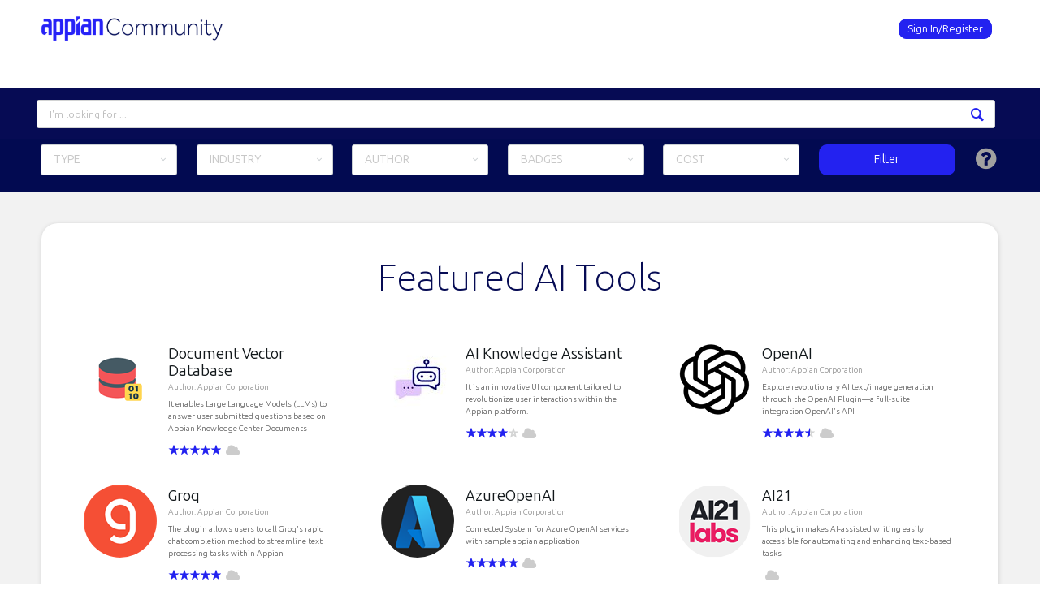

--- FILE ---
content_type: text/html; charset=utf-8
request_url: https://community.appian.com/b/appmarket?utm_source=referral&utm_medium=press-release&utm_campaign=ia-readiness
body_size: 20646
content:
<!DOCTYPE html>
<html lang="en" class="direction-ltr" style="direction:ltr;" prefix="og: https://ogp.me/ns#"><head><link rel="stylesheet" href="https://community.appian.com/cfs-filesystemfile/__key/system/h-000000012f6ad6ff-https-communityappiancom-443-css/platform.less?_=638537037110939013" type="text/css" media="screen" /><script type ="text/javascript" src="https://community.appian.com/cfs-filesystemfile/__key/system/js/jquery.min.js?_=638350690697531584"></script><script src="https://community.appian.com/cfs-filesystemfile/__key/system/js/jquery.migrate.js?_=638350690697411587"></script><script type ="text/javascript" src="https://community.appian.com/cfs-filesystemfile/__key/system/js/telligent.glow.min.js?_=638350690697921627"></script><script type="text/javascript" src="https://community.appian.com/cfs-filesystemfile/__key/system/js/telligent.evolution.min.js?_=638350690697821605"></script><script type="text/javascript">
// <![CDATA[
try { jQuery.telligent.evolution.site.configure({baseUrl:'https://community.appian.com/',cookieSameSiteSetting:'Lax',loginReturnUrl:'/b/appmarket?utm_source=referral\u0026utm_medium=press-release\u0026utm_campaign=ia-readiness',isLogout:false,enableGlobalForm:true,scheduledFileStatusUrl:'https://community.appian.com/callback.ashx?__type=Telligent.Evolution.Platform.Scripting.Plugins.ScheduledFileSupportPlugin%2C%20Telligent.Evolution.Platform',badgeablePanelCountUrl:'https://community.appian.com/callback.ashx?__type=Telligent.Evolution.CoreServices.Administration.Plugins.BadgeablePanelsServicePlugin%2C%20Telligent.Evolution.Platform',contentPeekUrl:'https://community.appian.com/callback.ashx?__type=Telligent.Evolution.CoreServices.Peek.Implementations.ContentPeekSupportPlugin%2C%20Telligent.Evolution.Platform',contextQueryString:'_pcurl=~%2Fb%2Fappmarket%3Futm_source%3Dreferral%26utm_medium%3Dpress-release%26utm_campaign%3Dia-readiness',editorConfigVersionKey:'AAAAAcWoemk%3D-AAAAAS%2FKjNQ%3D-637769228520000000-AAAAAeF7fgM%3D',maxMediaWidth:0,mediaMaxHeight:0,defaultMediaWidth:320,defaultMediaHeight:240,directUploadContext:'d6f2c6fd-bc24-4eed-8903-e3d38a18963d',directUploadUrl:'https://community.appian.com/api.ashx/v2/cfs/temporary.json?UploadContextId=d6f2c6fd-bc24-4eed-8903-e3d38a18963d',alphaBlendUrl:'https://community.appian.com/cfs-filesystemfile/__key/system/images/alpha_5F00_blend.png?_=638350690684811570',blankUrl:'https://community.appian.com/cfs-filesystemfile/__key/system/images/blank.gif?_=638350690689881561',collapsedUrl:'https://community.appian.com/cfs-filesystemfile/__key/system/images/collapsed.gif?_=638350690690951573',hueBlendUrl:'https://community.appian.com/cfs-filesystemfile/__key/system/images/hue_5F00_blend.png?_=638350690693541575',blendUrl:'https://community.appian.com/cfs-filesystemfile/__key/system/images/blend.png?_=638350690689931639',ddlButtonUrl:'https://community.appian.com/cfs-filesystemfile/__key/system/images/ddl_5F00_button.gif?_=638350690691351628',expandedUrl:'https://community.appian.com/cfs-filesystemfile/__key/system/images/expanded.gif?_=638350690693051599',transparentUrl:'https://community.appian.com/cfs-filesystemfile/__key/system/images/transparent.png?_=638350690696881592',datePattern:{
	pattern: '<1-31> <Jan,Feb,Mar,Apr,May,Jun,Jul,Aug,Sep,Oct,Nov,Dec> <0001-9999>',
    yearIndex: 2,
    monthIndex: 1,
    dayIndex: 0,
    hourIndex: -1,
    minuteIndex: -1,
    amPmIndex: -1,
    parseDateOnLoad: true
},timePattern:{
	pattern: '<1-12>:<00-59> <AM,PM>',
    yearIndex: -1,
    monthIndex: -1,
    dayIndex: -1,
    hourIndex: 0,
    minuteIndex: 1,
    amPmIndex: 2,
    parseDateOnLoad: true
},dateTimePattern:{
	pattern: '<1-31> <Jan,Feb,Mar,Apr,May,Jun,Jul,Aug,Sep,Oct,Nov,Dec> <0001-9999> <1-12>:<00-59> <AM,PM>',
    yearIndex: 2,
    monthIndex: 1,
    dayIndex: 0,
    hourIndex: 3,
    minuteIndex: 4,
    amPmIndex: 5,
    parseDateOnLoad: true
},monthNames:['Jan','Feb','Mar','Apr','May','Jun','Jul','Aug','Sep','Oct','Nov','Dec'],dayNames:['Sun','Mon','Tue','Wed','Thu','Fri','Sat'],authorizationCookieName:'.te.csrf',accessingUserId:2101,accessingUserIsSystemAccount:true,accessingUserTemporary:false,accessingUserIsAuthenticated:false,restUiContext:"p\u0026postlist\u0026a3b17ab0af5f11dda3501fcf55d89593\u0026a0649666ad0f4708a8534c79426b97db\u00260",versionKey:'638215771820000000',directionality:'ltr',editorLanguage:'en-US',autoLinkPattern:/((?:http|ftp|https):\/\/)([\w\-]{1,63}(?:\.[\w\-]{1,63}){0,127}(?:\([\w\-\.,@?!^=%&:/~\+#]{0,2046}\)|[\w\-\.,@?!^=%&:/~\+#]{0,2047}[\w\-@?^=%&:/~\+#]){0,2048})/i,defaultErrorMessage:'An error occurred.  Please try again or contact your administrator.',quoteText:'Quote',dateMinuteInFutureFormat:'in a few seconds',dateMinutesInFutureFormat:'in {0} minutes',dateHourInFutureFormat:'in over an hour',dateHoursInFutureFormat:'in {0} hours',dateDayInFutureFormat:'in {0} day',dateDaysInFutureFormat:'in {0} days',dateMonthInFutureFormat:'in {0} month',dateMonthsInFutureFormat:'in {0} months',dateYearInFutureFormat:'in over {0} year',dateYearsInFutureFormat:'in over {0} years',dateNowAgoFormat:'now',dateMinuteAgoFormat:'a few seconds ago',dateMinutesAgoFormat:'{0} minutes ago',dateHourAgoFormat:'{0} hour ago',dateHoursAgoFormat:'{0} hours ago',dateDayAgoFormat:'{0} day ago',dateDaysAgoFormat:'{0} days ago',dateMonthAgoFormat:'{0} month ago',dateMonthsAgoFormat:'{0} months ago',dateYearAgoFormat:'over {0} year ago',dateYearsAgoFormat:'over {0} years ago',previewZoomIn:'Zoom in',previewZoomOut:'Zoom out',previewClose:'Close',collapseExpandedItem:'Collapse',beforeUnloadMessageTip:'Progress will cancel if you leave.',pendingTip:'Progress will begin soon…',beforeUnloadMessageLabel:'Please wait…',clearText:'Clear',okText:'OK'});
jQuery.extend($.fn.evolutionUserFileTextBox.defaults,{removeText:'Remove',selectText:'Select/Upload...',noFileText:'No File Selected'});
jQuery.telligent.evolution.validation.registerExtensions({password:'Password contains invalid chars ...',passwordRegex:'^.*$',email:'Your email address is invalid.',emailRegex:'^(([^\u003c\u003e()\\[\\]\\\\.,;:\\s@\"]+(\\.[^\u003c\u003e()\\[\\]\\\\.,;:\\s@\"]+)*)|(\".+\"))@((\\[[0-9]{1,3}\\.[0-9]{1,3}\\.[0-9]{1,3}\\.[0-9]{1,3}])|(([a-zA-Z\\-0-9]+\\.)+[a-zA-Z]{2,}))$',username:'Your sign in name does not meet the requirements for this site.',usernameRegex:'^[a-zA-Z0-9_\\-@\\.\\\\]+$',emails:'One or more emails is invalid',url:'URL not in correct format',urlRegex:'^(?:(?:http|https|mailto|ftp|mms):|/|#|~/|data:image/(?:png|gif|jpe?g);base64,)',required:'This field is required.',date:'Please enter a valid date.',dateISO:'Please enter a valid date (ISO).',number:'Please enter a valid number.',digits:'Please enter only digits.',equalTo:'Please enter the same value again.',pattern:'Please enter valid value.',emailexists:'This email address is already in use.',groupnameexists:'This name is already in use.',mailinglistnameexists:'This name is already in use.',usernameexists:'This name is already in use.',wikipageexists:'This name is already in use.',maxlength:'Please enter no more than {0} characters.',minlength:'Please enter at least {0} characters.',rangelength:'Please enter a value between {0} and {1} characters long.',range:'Please enter a value between {0} and {1}.',max:'Please enter a value less than or equal to {0}.',min:'Please enter a value greater than or equal to {0}.',step:'Please enter a value that is a multiple of {0}.'});
jQuery.extend(jQuery.fn.evolutionLike.defaults,{likeText:'Like',unlikeText:'Unlike',modalTitleText:'People who like this',modalShowMoreText:'Show More',whoLikesOtherText:'\u003ca href=\"{user_profile_url}\" class=\"internal-link view-user-profile\"\u003e{user_display_name}\u003c/a\u003e likes this',whoLikesOtherTwoText:'\u003ca href=\"{user_profile_url}\" class=\"internal-link view-user-profile\"\u003e{user_display_name}\u003c/a\u003e and \u003cspan class=\"who-likes\"\u003e1 other\u003c/span\u003e like this',whoLikesOtherMultipleText:'\u003ca href=\"{user_profile_url}\" class=\"internal-link view-user-profile\"\u003e{user_display_name}\u003c/a\u003e and \u003cspan class=\"who-likes\"\u003e{count} others\u003c/span\u003e like this',whoLikesAccessingText:'You like this',whoLikesAccessingTwoText:'You and \u003cspan class=\"who-likes\"\u003e1 other\u003c/span\u003e like this',whoLikesAccessingMultipleText:'You and \u003cspan class=\"who-likes\"\u003e{count} others\u003c/span\u003e like this'});
jQuery.extend(jQuery.fn.evolutionInlineTagEditor.defaults,{editButtonText:'Edit tags',selectTagsText:'Select tags',saveTagsText:'Save',cancelText:'Cancel'});
jQuery.extend(jQuery.fn.evolutionStarRating.defaults,{titles:['Terrible','Poor','Fair','Average','Good','Excellent'],ratingMessageFormat:'Average rating: {rating} out of {max_rating} with {count} ratings.'});
jQuery.extend(jQuery.fn.evolutionModerate.defaults,{moderateLinkText:'moderate',reportLinkText:'Report as abusive',reportedLinkText:'Reported as abusive',reportedNotificationMessageText:'{NAME}\u0027s post has been reported. \u003cstrong\u003eThank you for your feedback.\u003c/strong\u003e'});
jQuery.extend(jQuery.fn.evolutionBookmark.defaults,{deleteBookmarkText:'Unbookmark {content_type_name}',addBookmarkText:'Bookmark this {content_type_name}',processingText:'...'});
jQuery.extend($.fn.evolutionCodeEditor.defaults,{editorUrl:'/cfs-file/__key/system/ace/ace.js'});
jQuery.extend(jQuery.telligent.evolution.ui.components.forumvotes.defaults,{modalTitleTextThread:'People who had this question',modalTitleTextReply:'People helped by this answer',noVotesText:'No Votes',modalShowMoreText:'More'});
jQuery.extend(jQuery.telligent.evolution.ui.components.forumqualityvotes.defaults,{modalTitleText:'People who voted on this thread',tipTextThread:'View Voters',noVotesText:'No Votes',upVoteText:'Vote Up',downVoteText:'Vote Down',logintext:'Login to vote on this thread',modalShowMoreText:'More'});
jQuery.extend(jQuery.fn.evolutionFeature.defaults,{editFeatureText:'Edit Feature',addFeatureText:'Feature ',processingText:'...'});
jQuery.extend(jQuery.fn.evolutionPager.defaults,{previousLabel:'Go to previous page',nextLabel:'Go to next page',firstLabel:'Go to first page',lastLabel:'Go to last page',individualPageLabel:'Go to page {0}'});
jQuery.telligent.evolution.systemNotifications.configure({explicitPanelUrl:'#_cptype=panel\u0026_cpcontexttype=Explicit\u0026_cppanelid=994a7020-02f3-4fc2-ba7d-be3f0febf9f9\u0026viewnotification=1',notificationText:'System Notification',reviewText:'Click to review and resolve.',andMoreText:' (plus {0} more)'});
} catch(e) { };
// ]]>
</script><style type="text/css">
li.activity-story.content-type-293f75d1-2a3e-43ed-9173-af885c593139 { padding: 10px 0 10px 10px !important; }
li.activity-story.content-type-293f75d1-2a3e-43ed-9173-af885c593139 .avatar { display: none !important; }
li.activity-story.content-type-293f75d1-2a3e-43ed-9173-af885c593139 .post-actions.activity { display: none; }
.twitter-tweet.twitter-tweet-rendered { margin: 0 0 5px !important; max-width: 99% !important; min-width: 95% !important; }
</style><script type="text/javascript">jQuery(function($) {
	$.telligent.evolution.messaging.subscribe('userActionFollowToggle', function(data) {
		var e = $(data.target);
		var userId = e.data('userid'), accessingUserId = e.data('accessinguserid'), v = e.data('follow');
		e.html('...');
		if (v) {
			$.telligent.evolution.post({
				url: $.telligent.evolution.site.getBaseUrl() + 'api.ashx/v2/users/{FollowerId}/following.json',
				data: { FollowerId: accessingUserId, FollowingId: userId },
				dataType: 'json',
				success: function(response) { e.html('Unfollow').data('follow', false); },
				error: function(response) {  e.html('Follow').data('follow', true); }
			});
		} else {
			$.telligent.evolution.del({
				url: $.telligent.evolution.site.getBaseUrl() + 'api.ashx/v2/users/{FollowerId}/following/{FollowingId}.json',
				data: { FollowerId: accessingUserId, FollowingId: userId },
				dataType: 'json',
				success: function(response) { e.html('Follow').data('follow', true); },
				error: function(response) {  e.html('Unfollow').data('follow', false); }
			});
		}
	});
});</script><script type="text/javascript">jQuery(function($) {
	$.telligent.evolution.messaging.subscribe('userActionFriendshipToggle', function(data) {
		var e = $(data.target);
		var userId = e.data('userid'), accessingUserId = e.data('accessinguserid'), v = parseInt(e.data('friendship'));
		var t = e.html();
		e.html('...');
		if (v == 0) {
				e.html(t);
				$.glowModal('/user/requestfriend?UserId=' + userId + '', {width:670,height:390});
		} else if (v == 3) {
				$.telligent.evolution.post({
					url: $.telligent.evolution.site.getBaseUrl() + 'api.ashx/v2/users/{RequestorId}/friends.json',
					data: { RequestorId: accessingUserId, RequesteeId: userId, RequestMessage: ' '},
					dataType: 'json',
					success: function(response) { window.location = window.location; },
					error: function(response) {  e.html(t); }
				});
		} else if (v == 1 || v == 2 || v == 4) {
			if (v == 4 || (v == 1 && window.confirm('Are you sure you want to cancel this connection request?')) || (v == 2 && window.confirm('Are you sure you want to remove this connection?'))) {
				$.telligent.evolution.del({
					url: $.telligent.evolution.site.getBaseUrl() + 'api.ashx/v2/users/{RequestorId}/friends/{RequesteeId}.json',
					data: { RequestorId: accessingUserId, RequesteeId: userId },
					dataType: 'json',
					success: function(response) { window.location = window.location; },
					error: function(response) {  e.html(t); }
				});
			} else { e.html(t); }
		}
	});
});</script><script type="text/javascript">
(function($){
$.extend($.fn.evolutionUpDownVoting.defaults,{voteDownMessage:'Vote against this idea',voteUpMessage:'Vote for this idea',loginMessage:'Sign in to vote on ideas',noPermissionMessage:'You do not have permission to vote for this idea',notGroupMemberMessage:'Join this group to vote on this idea',deleteMessage:'Remove your vote for this idea',readOnlyMessage: 'Voting on this idea has been disabled',switchToDownVoteMessage: 'Vote against this idea instead of for it',switchToUpVoteMessage: 'Vote for this idea instead of against it',voteDownAgainMessage:'Vote against this idea again',voteUpAgainMessage:'Vote for this idea again',removeDownVoteMesage:'Remove a vote against this idea',removeUpVoteMessage:'Remove a vote for this idea',viewVotesMessage:'View votes' });}(jQuery));
</script>
<script type="text/javascript">(function($){ $.telligent.evolution.media.defaults.endpoint = 'https://community.appian.com/callback.ashx?__type=Telligent.Evolution.Api.Plugins.Endpoints.FileViewerEndpoint%2C%20Telligent.Evolution.Platform'; }(jQuery));</script><script type="text/javascript">(function($){ $.telligent.evolution.preview.defaults.endpoint = 'https://community.appian.com/callback.ashx?__type=Telligent.Evolution.Api.Plugins.Endpoints.WebPreviewEndpoint%2C%20Telligent.Evolution.Platform'; }(jQuery));</script><script type="text/javascript">(function($){ $.fn.evolutionComposer.plugins.mentions.defaults.mentionablesEndpoint = 'https://community.appian.com/callback.ashx?__type=Telligent.Evolution.Api.Plugins.Endpoints.MentionablesEndpoint%2C%20Telligent.Evolution.Platform'; }(jQuery));</script><script type="text/javascript">(function($){ $.telligent.evolution.language.defaults.dateEndpoint = 'https://community.appian.com/callback.ashx?__type=Telligent.Evolution.Api.Plugins.Endpoints.DateFormattingEndpoint%2C%20Telligent.Evolution.Platform'; }(jQuery));</script><script type="text/javascript">(function($){ $.fn.evolutionUserFileTextBox.defaults.endpoint = 'https://community.appian.com/callback.ashx?__type=Telligent.Evolution.Api.Plugins.Endpoints.UserFileTextBoxEndpoint%2C%20Telligent.Evolution.Platform'; }(jQuery));</script><script type="text/javascript">
if (window === window.top) {
	jQuery(function(j){
		var redirected = false;
		var ensureLoggedIn = function(){
			if (!redirected) {
				var hashData = jQuery.telligent.evolution.url.hashData();
				if (hashData._cptype){
					redirected = true;
					window.location = jQuery.telligent.evolution.url.modify({
						url:'/login?ReturnUrl=%2Fb%2Fappmarket%3Futm_source%3Dreferral%26utm_medium%3Dpress-release%26utm_campaign%3Dia-readiness',
						query: {
							ReturnUrl:window.location+''
						},
						hash: ''
					});
				}
			}
		};
		jQuery(window).on('hashchange', function(){
			ensureLoggedIn();
		});
		ensureLoggedIn()
	});
}
</script><title>Appian Community</title>
<link rel="canonical" href="https://community.appian.com/b/appmarket" /><meta key="og:site_name" content="Appian Community" />
<meta name="GENERATOR" content="Telligent Community 12" /><link rel="preconnect" href="https://fonts.googleapis.com">
<link rel="preconnect" href="https://fonts.gstatic.com" crossorigin>
<link href="https://fonts.googleapis.com/css2?family=Ubuntu+Sans:ital,wght@0,100..800;1,100..800&display=swap" rel="stylesheet">
<!--
<link href="https://fonts.googleapis.com/css2?family=Ubuntu:ital,wght@0,300;0,400;0,500;0,700;1,300;1,400;1,500;1,700&display=swap" rel="stylesheet"
-->
<link rel="stylesheet" href="https://cdnjs.cloudflare.com/ajax/libs/font-awesome/4.6.3/css/font-awesome.min.css">
<link rel="stylesheet" type="text/css" href="//cdnjs.cloudflare.com/ajax/libs/semantic-ui/2.2.13/semantic.min.css"/>
<link type="text/css" rel="stylesheet" href="https://community.appian.com/cfs-filesystemfile/__key/uifiles/h-000000012f6ad6fe-3fc3f82483d14ec485ef92e206116d49-s-00000000000000000000000000000000-0-theme_5F00_000-theme-f-1-638835187795400000-https-communityappiancom-443/screen.less?_=638835187884374309" /><link type="text/css" rel="stylesheet" href="https://community.appian.com/cfs-filesystemfile/__key/uifiles/h-000000012f6ad6fe-3fc3f82483d14ec485ef92e206116d49-s-00000000000000000000000000000000-0-theme_5F00_000-theme-f-1-638835187795400000-https-communityappiancom-443/print.css?_=638835187890014308" media="print" /><link type="text/css" rel="stylesheet" href="https://community.appian.com/cfs-filesystemfile/__key/uifiles/h-000000012f6ad6fe-3fc3f82483d14ec485ef92e206116d49-s-00000000000000000000000000000000-0-theme_5F00_000-theme-f-1-638835187795400000-https-communityappiancom-443/handheld.less?_=638835187909584349" media="only screen and (max-width: 670px)" /><link type="text/css" rel="stylesheet" href="https://community.appian.com/cfs-filesystemfile/__key/uifiles/h-000000012f6ad6fe-3fc3f82483d14ec485ef92e206116d49-s-00000000000000000000000000000000-0-theme_5F00_000-theme-f-1-638835187795400000-https-communityappiancom-443/tablet.less?_=638835187912894389" media="only screen and (min-device-width: 671px) and (max-device-width: 1024px) and (orientation: landscape), only screen and (min-device-width: 671px) and (max-device-width: 1024px) and (orientation: portrait)" /><meta name="viewport" content="width=device-width, user-scalable=no, initial-scale=1, maximum-scale=1" />

	<link rel="icon" type="image/png" href="https://community.appian.com/cfs-file/__key/themefiles/tc-s-3fc3f82483d14ec485ef92e206116d49-00000000000000000000000000000000-favicon/favicon_2D00_256.png">
	<link rel="apple-touch-icon" href="https://community.appian.com/cfs-file/__key/themefiles/tc-s-3fc3f82483d14ec485ef92e206116d49-00000000000000000000000000000000-favicon/favicon_2D00_256.png">
<link type="text/css" rel="stylesheet" href="https://community.appian.com/cfs-filesystemfile/__key/uifiles/h-000000012f6ad6fe-3fc3f82483d14ec485ef92e206116d49-s-00000000000000000000000000000000-0-theme_5F00_000-theme-f-1-638835187795400000-https-communityappiancom-443/simple_2D00_grid.min.css?_=638835187884564301" /><link type="text/css" rel="stylesheet" href="https://community.appian.com/cfs-filesystemfile/__key/uifiles/h-000000012f6ad6fe-3fc3f82483d14ec485ef92e206116d49-s-00000000000000000000000000000000-0-theme_5F00_000-theme-f-1-638835187795400000-https-communityappiancom-443/appian.less?_=638835187889864296" /><link type="text/css" rel="stylesheet" href="https://community.appian.com/cfs-filesystemfile/__key/uifiles/h-000000012f6ad6fe-3fc3f82483d14ec485ef92e206116d49-b-a0649666ad0f4708a8534c79426b97db-0-theme_5F00_000-theme-f-1-638882115159800000-https-communityappiancom-443/appian_2D00_tagfilters.css?_=638882115880494996" /><link type="text/css" rel="stylesheet" href="https://community.appian.com/cfs-filesystemfile/__key/uifiles/h-000000012f6ad6fe-3fc3f82483d14ec485ef92e206116d49-b-a0649666ad0f4708a8534c79426b97db-0-theme_5F00_000-theme-f-1-638882115159800000-https-communityappiancom-443/appian_2D00_appmarket.css?_=638882115880664994" />
<script type="text/javascript" src="https://community.appian.com/cfs-filesystemfile/__key/themefiles/f-s-3fc3f82483d14ec485ef92e206116d49-jsfiles/theme.js?_=638835187809294418"></script>
<script type="text/javascript">
jQuery(function(j){
	j.telligent.evolution.theme.social.register({
		dockedSidebars:  true ,
		adaptiveHeaders:  true ,
		adaptiveHeadersMinWidth: 670
	})
});
</script><script type="text/javascript" src="https://community.appian.com/cfs-filesystemfile/__key/themefiles/f-s-3fc3f82483d14ec485ef92e206116d49-jsfiles/appian.js?_=638835187809524432"></script><script type="text/javascript" src="https://community.appian.com/cfs-filesystemfile/__key/themefiles/f-g-3fc3f82483d14ec485ef92e206116d49-jsfiles/ui_2D00_dropdown.js?_=638833492009603459"></script>
<script type="text/javascript" src="//cdnjs.cloudflare.com/ajax/libs/semantic-ui/2.2.13/components/transition.min.js"></script>
<script type="text/javascript" src="//cdnjs.cloudflare.com/ajax/libs/semantic-ui/2.2.13/components/dropdown.min.js"></script>
<script type="text/javascript">
	//<![CDATA[
	jQuery(document).ready(function(j){
	    j('.ui.dropdown').dropdown({
	        forceSelection: false,
	        selectOnKeydown: false,
            onChange: function(value) {
                var target = j(this).closest('.ui.dropdown');
                if(value) {
                	 target.find('.dropdown.icon').removeClass('dropdown').addClass('delete').on('click', function() {
                        target.dropdown('clear');
                        j(this).removeClass('delete').addClass('dropdown');
                    });
                }
            }
        });
    	    
	    j.urlParam = function(name){
            var results = new RegExp('[\?&]' + name + '=([^&#]*)').exec(window.location.href);
            if (results==null){
               return null;
            }
            else{
               return decodeURI(results[1]) || 0;
            }
        }
        
        var tags = j.urlParam('tags');
        
		if(tags != undefined) {
			var tagsArr = tags.split('%2C');

			j(tagsArr).each(function (key, value) {
				j('.ui.dropdown').dropdown('set selected', value);
			});
		}
        
	});
	//]]>
</script><!-- Google Tag Manager -->
<script>(function(w,d,s,l,i){w[l]=w[l]||[];w[l].push({'gtm.start':
new Date().getTime(),event:'gtm.js'});var f=d.getElementsByTagName(s)[0],
j=d.createElement(s),dl=l!='dataLayer'?'&l='+l:'';j.async=true;j.src=
'https://www.googletagmanager.com/gtm.js?id='+i+dl;f.parentNode.insertBefore(j,f);
})(window,document,'script','dataLayer','GTM-K7D7HDG');</script>
<!-- End Google Tag Manager --><link rel="stylesheet" href="https://community.appian.com/cfs-filesystemfile/__key/uifiles/h-000000012f6ad6fe-3fc3f82483d14ec485ef92e206116d49-b-a0649666ad0f4708a8534c79426b97db-0-header_5F00_0010-375-f-3-638350917619070000-https-communityappiancom-443/style.less?_=638537037161759039"  />
<link rel="stylesheet" href="https://community.appian.com/cfs-filesystemfile/__key/uifiles/h-000000012f6ad6fe-3fc3f82483d14ec485ef92e206116d49-b-a0649666ad0f4708a8534c79426b97db-0-header_5F00_0010-376-f-3-638350917619070000-https-communityappiancom-443/style.less?_=638537037162529079"  />
<link rel="stylesheet" href="https://community.appian.com/utility/scripted-file.ashx?_fid=376&_wid=header-376&_ct=header_0010&_ctt=a3b17ab0af5f11dda3501fcf55d89593&_ctc=a0649666ad0f4708a8534c79426b97db&_ctn=3fc3f82483d14ec485ef92e206116d49&_ctd=0&_ep=0&_rt=Web&utm_source=referral&utm_medium=press-release&utm_campaign=ia-readiness&_cft=Other&_cf=style.vm&_pcurl=~%2Fb%2Fappmarket%3Futm_source%3Dreferral%26utm_medium%3Dpress-release%26utm_campaign%3Dia-readiness"  />
<link rel="stylesheet" href="https://community.appian.com/cfs-filesystemfile/__key/uifiles/h-000000012f6ad6fe-3fc3f82483d14ec485ef92e206116d49-b-a0649666ad0f4708a8534c79426b97db-0-ppostlist_5F00_0000-12280-f-3-638911331833670000-https-communityappiancom-443/style.less?_=638911331862682909"  />
<link rel="stylesheet" href="https://community.appian.com/cfs-filesystemfile/__key/uifiles/h-000000012f6ad6fe-3fc3f82483d14ec485ef92e206116d49-b-a0649666ad0f4708a8534c79426b97db-0-ppostlist_5F00_0000-12281-f-3-638911331833670000-https-communityappiancom-443/style.less?_=638911331862933004"  />
<link rel="stylesheet" href="https://community.appian.com/cfs-filesystemfile/__key/uifiles/h-000000012f6ad6fe-3fc3f82483d14ec485ef92e206116d49-b-a0649666ad0f4708a8534c79426b97db-0-ppostlist_5F00_0000-13718-f-3-638911331833670000-https-communityappiancom-443/style.less?_=638911331863373007"  />
<link rel="stylesheet" href="https://community.appian.com/cfs-filesystemfile/__key/uifiles/h-000000012f6ad6fe-3fc3f82483d14ec485ef92e206116d49-b-a0649666ad0f4708a8534c79426b97db-0-ppostlist_5F00_0000-12285-f-3-638911331833670000-https-communityappiancom-443/style.less?_=638911331863872928"  />
<link rel="stylesheet" href="https://community.appian.com/cfs-filesystemfile/__key/uifiles/h-000000012f6ad6fe-3fc3f82483d14ec485ef92e206116d49-b-a0649666ad0f4708a8534c79426b97db-0-ppostlist_5F00_0000-13174-f-3-638911331833670000-https-communityappiancom-443/style.less?_=638911331863162985"  /></head><body spellcheck="true"><!-- Google Tag Manager (noscript) -->
<noscript><iframe src="https://www.googletagmanager.com/ns.html?id=GTM-K7D7HDG"
height="0" width="0" style="display:none;visibility:hidden"></iframe></noscript>
<!-- End Google Tag Manager (noscript) -->
<form action="" method="POST">


<div class="single-column header-fragments evolution-reflow-container" data-related="_h_page" id="_h_singlecolumn" style = "display:none"></div><div class="header-fragments evolution-reflow-container" data-related="_h_singlecolumn" id="_h_page"  data-reflow-width="670"><div class="layout">
<div class="layout-header"></div>
<div class="layout-content header-top-content" id="_h_layout"><div class="layout-region header" id="_h_header">
<div class="layout-region-inner header"><div class="content-fragment site-banner no-wrapper responsive-1 	all
" id="header-375" data-reflow="_h_header,_h_singlecolumn,1,0,0">
<div class="content-fragment-content">







						


	
<style>
.header-fragments .layout .header-top-content .layout-region.header {
	background-color: #1C3B63;
}

.banner.site fieldset ul.field-list li.field-item .field-item-input input {
	background-color: #FFFFFF;
}


.header-fragments .header-top-content .layout-region.header .banner.site .navigation-list ul a,
.header-fragments .header-top-content .layout-region.header .banner.site .navigation-list ul a.active,
.header-fragments .header-top-content .layout-region.header .banner.site fieldset ul li .field-item-input input,
.header-fragments .header-top-content .layout-region.header .banner.site fieldset ul li .field-item-input input.active,
.header-fragments .header-top-content .layout-region.header .banner.site fieldset ul.field-list li.field-item .field-item-input:after,
.header-fragments .header-top-content .layout-region.header .banner.site fieldset ul.field-list li.field-item .field-item-input input.active,
.header-fragments .header-top-content .layout-region.header .content-fragment.navigation-custom .navigation-list[data-direction='horizontal'] a {
	color: #FFFFFF;
}
.header-fragments .header-top-content .layout-region.header .banner.site fieldset ul.field-list li.field-item .field-item-input input::placeholder {
	color: #FFFFFF;
}
.header-fragments .header-top-content .layout-region.header .banner.site fieldset ul.field-list li.field-item .field-item-input input:-ms-input-placeholder {
	color: #FFFFFF;
}
.header-fragments .header-top-content .layout-region.header .banner.site fieldset ul.field-list li.field-item .field-item-input input::-ms-input-placeholder {
	color: #FFFFFF;
}

.header-fragments:hover .header-top-content .layout-region.header .banner.site .navigation-list ul a,
.header-fragments:hover .header-top-content .layout-region.header .banner.site .navigation-list ul a.active,
.header-fragments .header-top-content .layout-region.header .banner.site .navigation-list ul a.active,
.header-fragments:hover .header-top-content .layout-region.header .banner.site fieldset ul li .field-item-input input,
.header-fragments:hover .header-top-content .layout-region.header .banner.site fieldset ul li .field-item-input input.active,
.header-fragments:hover .header-top-content .layout-region.header .banner.site fieldset ul.field-list li.field-item .field-item-input:after,
.header-fragments:hover .header-top-content .layout-region.header .banner.site fieldset ul.field-list li.field-item .field-item-input input.active,
.header-fragments .header-top-content .layout-region.header .content-fragment.navigation-custom .navigation-list[data-direction='horizontal'] a.subnav-open,
.header-fragments .header-top-content .layout-region.header .content-fragment.navigation-custom .navigation-list[data-direction='horizontal'] a.links-expanded,
.header-fragments:hover .header-top-content .layout-region.header .content-fragment.navigation-custom .navigation-list[data-direction='horizontal'] a {
	color: #263238;
}
.header-fragments:hover .header-top-content .layout-region.header .banner.site fieldset ul.field-list li.field-item .field-item-input input::placeholder {
	color: #263238;
}
.header-fragments:hover .header-top-content .layout-region.header .banner.site fieldset ul.field-list li.field-item .field-item-input input:-ms-input-placeholder {
	color: #263238;
}
.header-fragments:hover .header-top-content .layout-region.header .banner.site fieldset ul.field-list li.field-item .field-item-input input::-ms-input-placeholder {
	color: #263238;
}

/*.header-fragments .header-top-content .layout-region.header .content-fragment.navigation-custom .navigation-list[data-direction='horizontal'] a.selected:after {
	background-color: #263238;
}*/




.single-column .banner.site {
	background-color: #1C3B63;
}
.single-column .banner.site > .navigation-list.handheld ul a,
.single-column .banner.site .container.handheld .user-links ul a {
	color: #FFFFFF;
}
.single-column .banner.site > .navigation-list.handheld ul a.active,
.single-column .banner.site .container.handheld .user-links ul a.active {
	color: #263238;
}
</style>

<div class="banner site  all   with-site-navigation " id="header-375_banner">
			<div class="avatar">
																		<a href="https://community.appian.com/" title="Home"  class="ui-tip" >
					<img src="https://community.appian.com/cfs-filesystemfile/__key/communityserver-components-imagefileviewer/widgetcontainerfiles-3fc3f82483d14ec485ef92e206116d49-s-AAAAAAAAAAAAAAAAAAAAAA-header-header-NqVwpoKnoUiJ0BeR5pBuRg-logo/logo_2D00_community_2D00_retina.png_2D00_125x44.png?_=638350739742022469" border="0px" alt="Appian Community" />
				</a>
					</div>

					<div class="name hidden">Appian Community</div>
		
								<div class="navigation-list site-links" id="header-375_bannerSiteLinks">
				<ul>
					<li class="navigation-list-item">
						<a href="#"
																						class="site-navigation custom ui-tip"
													id="header-375_site">Site</a>
					</li>
				</ul>
			</div>
						<fieldset class="search" id="header-375_searchFields">
			<ul class="field-list">
				<li class="field-item">
					<span class="field-item-description hidden">
						<label>Search</label>
					</span>
					<span class="field-item-input">
						<input autocomplete="off" type="search" placeholder="Search" aria-label="Search" id="header-375_Search" value=""  />
					</span>
				</li>
			</ul>
		</fieldset>
								<div class="navigation-list user-links" id="header-375_bannerLinks">
					<ul>
																																																																																				    													<li class="navigation-list-item Signin" style="min-width: 130px;">
						        <a href="/login?ReturnUrl=%2Fb%2Fappmarket%3Futm_source%3Dreferral%26utm_medium%3Dpress-release%26utm_campaign%3Dia-readiness" class="internal-link signin ui-tip" title="Join or Sign In">
								    Sign In/Register
								</a>
							</li>
							
																														</ul>
				</div>
						<div class="navigation-list handheld">
			<ul>
				<li class="navigation-list-item">
					<a href="#" class="site" id="header-375_handheldSiteLinksLink" >Site</a>
				</li>
				<li class="navigation-list-item">
					<a href="#" class="search" id="header-375_handheldSearchFieldsLink">Search</a>
				</li>
				<li class="navigation-list-item">
																		<a href="/login?ReturnUrl=%2Fb%2Fappmarket%3Futm_source%3Dreferral%26utm_medium%3Dpress-release%26utm_campaign%3Dia-readiness" class="user">User</a>
															</li>
			</ul>
		</div>
		<div class="container handheld">
			<fieldset class="search" style="display:none" id="header-375_handheldSearchFields"></fieldset>
			<div class="user-links" style="display:none" id="header-375_handheldBannerLinks"></div>
		</div>
	</div>

</div>
<div class="content-fragment-footer"></div>
</div>
<div id="header-512"></div>
<div class="content-fragment navigation-custom no-wrapper responsive-1 " id="header-376" data-reflow="_h_header,_h_singlecolumn,1,0,2">
<div class="content-fragment-content">




	


                    
			<div class="ui-links navigation-list links"
			id="header-376_container"
			data-minlinks="0"
			data-direction="horizontal"
			data-maxlinks="6">
			<ul class="navigation-list">
		        	                                                    				<li class="navigation-list-item">
					<a href="/discussions/"  target="_self">DISCUSS</a>
																
				</li>
		        	                                                    				<li class="navigation-list-item">
					<a href="/learn/"  target="_self">LEARN</a>
																
				</li>
		        	                                                    				<li class="navigation-list-item">
					<a href="/success/"  target="_self">SUCCESS</a>
																
				</li>
		        	                                                    				<li class="navigation-list-item">
					<a href="/support/"  target="_self">SUPPORT</a>
																
				</li>
		        	                                        	                        				<li class="navigation-list-item">
					<a href="https://docs.appian.com"  target="_blank">Documentation</a>
																
				</li>
		        	                                                    				<li class="navigation-list-item">
					<a href="/b/appmarket"  class="selected"  target="_self">AppMarket</a>
																
				</li>
					<li class="navigation-list-item">
					<a href="#" class="prepend-icon down-open-mini" data-more>More</a>
				</li>
				<li class="navigation-list-item">
					<a href="#" data-cancel>Cancel</a>
				</li>
			</ul>
		</div>
		</div>
<div class="content-fragment-footer"></div>
</div>
</div>
</div>
<div class="layout-region content empty" id="_h_content">
<div class="layout-region-inner content"></div>
</div>
</div>
<div class="layout-footer"></div>
</div><input type="hidden" name="_h_state" id="_h_state" value="" /></div>
<div class="single-column content-fragment-page postlist evolution-reflow-container" data-related="_p_page" id="_p_singlecolumn" style = "display:none"></div><div class="content-fragment-page postlist evolution-reflow-container" data-related="_p_singlecolumn" id="_p_page"  data-reflow-width="670"><div class="layout">
<div class="layout-header"></div>
<div class="layout-content header-top-content" id="_p_layout"><div class="layout-region header" id="_p_header">
<div class="layout-region-inner header"><div class="content-fragment search-bar no-wrapper responsive-1 	component-only
			search
	" id="fragment-12280" data-reflow="_p_header,_p_singlecolumn,1,0,0">
<div class="content-fragment-content">











<div class=" component-only  search   " id="fragment-12280_banner">
				<fieldset class="search" id="fragment-12280_searchFields">
			<ul class="field-list">
				<li class="field-item">
					<span class="field-item-description hidden">
						<label>I'm looking for ...</label>
					</span>
					<span class="field-item-input">
						<input autocomplete="off" type="search" placeholder="I&#39;m looking for ..." aria-label="I&#39;m looking for ..." id="fragment-12280_Search" value=""  />
					</span>
				</li>
			</ul>
		</fieldset>
			</div>

</div>
<div class="content-fragment-footer"></div>
</div>
</div>
</div>
<div class="layout-region content" id="_p_content">
<div class="layout-region-inner content"><div class="content-fragment raw-content no-wrapper responsive-1 full-width-background appmarket" id="fragment-12281" data-reflow="_p_content,_p_singlecolumn,1,1,1">
<div class="content-fragment-content">


	<div id="fragment-12281_content" class="outer-wrapper" style="background-color: #020A51;">
		<div class="inner-wrapper user-defined-markup">
						<div class="row">
	<div id="type" class="col-sm-2">
		<select class="ui search dropdown">
			<option value="">TYPE</option>
			<option value="AI Skill">AI Skill</option>
			<option value="Component Plug-in">Plug-in (Component)</option>
			<option value="Connected System Plug-in">Plug-in (Connected System)</option>
			<option value="Function and Smart Service Plug-in">Plug-in (Function & Smart Service)</option>
			<option value="RPA">Robotic Process Automation (RPA)</option>
			<option value="Solution by Appian">Solution by Appian</option>
			<option value="Solution by Partner">Solution by Partner</option>
			<option value="Utility">Utility</option>
		</select>
	</div>
	<div id="industry" class="col-sm-2">
		<select class="ui search dropdown">
			<option value="">INDUSTRY</option>
			<option value="All%20Industries">All Industries</option>
			<option value="Automotive and Manufacturing">Automotive & Manufacturing</option>
			<option value="Education">Education</option>
			<option value="Financial Services">Financial Services</option>
			<option value="government">Government</option>
			<option value="Healthcare">Healthcare</option>
			<option value="Insurance">Insurance</option>
			<option value="Life Sciences and Pharma">Life Sciences & Pharma</option>
			<option value="Retail">Retail</option>
			<option value="Telecom and Media">Telecom & Media</option>
			<option value="Transportation">Transportation</option>
			<option value="Utilities and Energy">Utilities & Energy</option>
		</select>
	</div>
	<div id="author" class="col-sm-2">
		<select class="ui search dropdown">
	<option value="">AUTHOR</option>
			<option value="Community Contributor">Community Contributor</option>
			<option value="10Pearls">10Pearls</option>
			<option value="Allure">Allure</option>
			<option value="Ampcus">Ampcus</option>
			<option value="Appbay%20Technologies">Appbay Technologies</option>
			<option value="Appian">Appian</option>
			<option value="Appyzie">Appyzie</option>
			<option value="Apryse%20Software%20Inc.">Apryse Software Inc.</option>
			<option value="AVIO%20Consulting">AVIO Consulting</option>
			<option value="Avineon">Avineon</option>
			<option value="Baker%20Tilly">Baker Tilly</option>
			<option value="Bank%20Management%20Consult">Bank Management Consult</option>
			<option value="bank%20of%20the%20west">Bank Of The West</option>
			<option value="Bendigo%20and%20Adelaide%20Bank">Bendigo and Adelaide Bank</option>
			<option value="BigBear">BigBear.ai</option>
			<option value="Bits%20in%20Glass">Bits in Glass</option>
			<option vlaue="Blue%20Arc">Blue Arc</option>
			<option value="BlueRose%20Technologies">BlueRose Technologies</option>
			<option value="Capgemini">Capgemini</option>
			<option value="CEITA">CEITA</option>
			<option value="Clayton%20Homes">Clayton Homes</option>
			<option value="Coforge">Coforge</option>
			<option value="Cognizant">Cognizant</option>
			<option value="Conexxia">Conexxia</option>
			<option value="Convedo">Convedo</option>
			<option value="Datox Software SA de CV">Datox Software SA de CV</option>
			<option value="Deft Consulting">Deft Consulting</option>
			<option value="Deloitte">Deloitte</option>
			<option value="Denysys">Denysys</option>
			<option value="Division%2061">Division 61</option>
			<option value="END2END%20doo">END2END doo</option>
			<option value="Encora">Encora</option>
			<option value="EXL">EXL Service</option>
			<option value="Faraday">Faraday Software</option>
			<option value="F2">F2 Strategy</option>
			<option value="Foxit Doo Skopje">Foxit Doo Skopje</option>
			<option value="Groundswell">Groundswell</option>
			<option value="GxP%20Partners">GxP Partners</option>
			<option value="Happiest%20Minds">Happiest Minds</option>
			<option value="Hart%20Influencers">Hart Influencers</option>
			<option value="HCL">HCL</option>
			<option value="Hexaware">Hexaware</option>
			<option value="i%2DConnectresources">i-Connectresources</option>
			<option value="IBM">IBM</option>
			<option value="ICF">ICF</option>
			<option value="IEM">IEM</option>
			<option value="Ignyte Group">Ignyte Group</option>
			<option value="Incedo%20Inc">Incedo Inc.</option>
			<option value="Incentive%20Technology%20Group">Incentive Technology Group</option>
			<option value="Infinium%20Consulting%20BV">Infinium Consulting BV</option>
			<option value="Infosys">Infosys</option>
			<option value="Innodev">Innodev</option>
			<option value="iShift%20LLC">iShift</option>
			<option value="Kilby%20Solutions">Kilby Solutions</option>
			<option value="Kinonah">Kinonah</option>
			<option value="KPMG%20LLP">KPMG</option>
			<option value="LTI">LTI</option>
			<option value="Low%20Code%20Minds">Low Code Minds</option>
			<option value="Luxoft">Luxoft</option>
			<option value="Maantic">Maantic</option>
			<option value="Machint">Machint Solutions</option>
			<option value="Macedon%20Technologies">Macedon Technologies</option>
			<option value="MAPFRE%20Spain">MAPFRE Spain</option>
			<option value="MERP%20Systems">MERP Systems</option>
			<option value="Mphasis">Mphasis</option>
			<option value="NavLabs">NavLabs</option>
			<option value="Netlink">Netlink</option>
			<option value="NextWave%20Consulting">NextWave Consulting</option>
			<option value="NTT Data">NTT Data</option>
			<option value="Nuvitek">Nuvitek</option>
			<option value="Oakbrook">Oakbrook</option>
			<option value="Odesso">Odesso</option>
			<option value="Pendo Systems">Pendo Systems</option>
			<option value="Perficient">Perficient</option>			
			<option value="Persistent%20Systems">Persistent</option>
			<option value="PlanSA">PlanSA</option>			
			<option value="PolariseMe">PolariseMe</option>			
			<option value="Princeton%20Blue">Princeton Blue</option>
			<option value="Procensol">Procensol</option>
			<option value="psKINETIC">psKINETIC</option>
			<option value="PwC">PwC</option>
			<option value="Pyze">Pyze</option>
			<option value="Realta%20Logic">Realta Logic</option>
			<option value="RIZIV-INAMI">RIZIV-INAMI</option>
	        <option value="Roboyo">Roboyo</option>
			<option value="Santander%20Chile%20sociedad%20anonima%20bancaria">Santander Chile sociedad anonima bancaria</option>
			<option value="Scadea">Scadea</option>
			<option value="Sia%20Partners">Sia Partners</option>
			<option value="Scope%20IT%20Consulting">Scope IT Consulting</option>
			<option value="Spixii">Spixii</option>
			<option value="SmartRules">SmartRules</option>
			<option value="Tata%20Consultancy%20Services">Tata Consultancy Services</option>
			<option value="Tech%20Mahindra">Tech Mahindra</option>
			<option value="Tech%20Tammina">Tech Tammina</option>
			<option value="Temasys">Temasys</option>
			<option value="Union%20Digital%20Bank">Union Digital Bank</option>
	        <option value="United%20Delta%20Systems">United Delta Systems</option>
			<option value="VASS">VASS</option>
			<option value="Vision%20Point%20Systems">Vision Point Systems</option>
			<option value="Vuram">Vuram</option>
			<option value="waivgen">Waivgen</option>
			<option value="Wipro">Wipro</option>
			<option value="Xebia">Xebia</option>
			<option value="Yexle">Yexle</option>
			<option value="YM%20Global%20Technologies%20Pte%20Ltd">YM Global</option>
			<option value="Zillion%20Technologies%20Inc">Zillion Technologies Inc</option>
			<option value="Zimpatica">Zimpatica</option>
			<option value="ZS">ZS</option>
		</select>
	</div>
	
	<div id="badges" class="col-sm-2">
		<select class="ui search dropdown">
			<option value="">BADGES</option>
			<option value="Featured">Appian Staff Pick</option>
			<option value="Award Winner">Award Winner</option>
			<option value="CMS">Case Management Studio Verified</option>
			<option value="Cloud%20Approved">Cloud Approved</option>
			<option value="Health%20Check%20Verified">Health Check Verified</option>
			<option value="In Production">Solution In Production</option>
		</select>
	</div>
	
	<div id="freepaid" class="col-sm-2">
		<select class="ui search dropdown">
			<option value="">COST</option>
			<option value="Free">Free*</option>
			<option value="Paid">Paid</option>
			<option value="Advanced Plug-in">Advanced Plug-in</option>
		</select>
	</div>
	
	<div class="col-sm-2">
		<button id="filterBtn" type="button" class="appian-btn appian-btn-primary">Filter</button>
	</div>
</div>


<div class="link-right">
	<a href="https://community.appian.com/p/appmarket-faq" title="AppMarket FAQ"><span class="fa fa-question-circle" aria-hidden="true"></span><span class="sr-only">Help with Filters</span></a>
</div><div style="clear:both;"></div>
		</div>
	</div>
	</div>
<div class="content-fragment-footer"></div>
</div>
<div id="fragment-13401"></div>
<div class="content-fragment html-content no-wrapper " id="fragment-13718" data-reflow="_p_content,_p_singlecolumn,10000,1,3">
<div class="content-fragment-content">


	<div id="fragment-13718_content" class=" user-defined-markup" style="">
		<p>&nbsp;&nbsp;</p><div style="clear:both;"></div>
	</div>
</div>
<div class="content-fragment-footer"></div>
</div>
<div id="fragment-12282"></div>
<div class="content-fragment blog-details app-blog-details top-border with-spacing with-header responsive-1 " id="fragment-13608" data-reflow="_p_content,_p_singlecolumn,1,1,5">
<div class="content-fragment-header">
Featured AI Tools
	</div>
<div class="content-fragment-content">

<div class="app-list margin-bottom">
    <div id="pifragment-13608-paged-content">
	






	<ul class="content-list content">
	
	<li class="content-item">
		<div class="content abbreviated ">
			<h3 class="name">
				<a href="https://community.appian.com/b/appmarket/posts/document-vector-database">Document Vector Database</a>
			</h3>
			                            <div class="icon hasImage">
                    <a href="https://community.appian.com/b/appmarket/posts/document-vector-database">
                                                <img src="https://community.appian.com/cfs-filesystemfile/__key/communityserver-components-secureimagefileviewer/communityserver-blogs-components-weblogfiles-00-00-00-00-50/Document-Vector-Database-App-Market-Icon.png_2D00_90x90.png?_=638536273992941356" border="0px" />
                    </a>
                </div>
            			   
			<div class="content">
				                                                            <div class="post-author">Author: Appian Corporation</div>
                                    				
				<div class="post-summary">
				                                                It enables Large Language Models (LLMs) to answer user submitted questions based on Appian Knowledge Center Documents
                    				</div>
				
				<div class="post-rating">
				    <span class="ui-rate" data-contentid="00816cf9-466c-4ea3-81d3-3ba9b7bdd704" data-contenttypeid="f7d226ab-d59f-475c-9d22-4a79e3f0ec07" data-ratingtypeid="00000000-0000-0000-0000-000000000000" data-readonly="true" data-initialvalue="1" data-initialcount="2" data-configuration="ReadOnly=true" ></span>
				    <span class="post-badges">
    				                                                        <span class="cloud" title="Cloud Approved">Cloud Approved,<!--<img src="/cfs-file/__key/themefiles/s-3fc3f82483d14ec485ef92e206116d49-files/badge_2D00_cloud_2D00_approved.png" />--></span>
                                                    				</span>
				</div>
			</div>
		</div>

	</li>
		
	<li class="content-item">
		<div class="content abbreviated ">
			<h3 class="name">
				<a href="https://community.appian.com/b/appmarket/posts/ai-knowledge-assistant">AI Knowledge Assistant</a>
			</h3>
			                            <div class="icon hasImage">
                    <a href="https://community.appian.com/b/appmarket/posts/ai-knowledge-assistant">
                                                <img src="https://community.appian.com/cfs-filesystemfile/__key/communityserver-components-secureimagefileviewer/communityserver-blogs-components-weblogfiles-00-00-00-00-50/AI-Knowledge-Assistant-_2D00_-App-Market-Icon.jpg_2D00_90x90.jpg?_=638536273992581430" border="0px" />
                    </a>
                </div>
            			   
			<div class="content">
				                                                            <div class="post-author">Author: Appian Corporation</div>
                                    				
				<div class="post-summary">
				                                                It is an innovative UI component tailored to revolutionize user interactions within the Appian platform.
                    				</div>
				
				<div class="post-rating">
				    <span class="ui-rate" data-contentid="f7da4b54-377e-4920-8485-c2cbeb4fd215" data-contenttypeid="f7d226ab-d59f-475c-9d22-4a79e3f0ec07" data-ratingtypeid="00000000-0000-0000-0000-000000000000" data-readonly="true" data-initialvalue="0.8" data-initialcount="8" data-configuration="ReadOnly=true" ></span>
				    <span class="post-badges">
    				                                                        <span class="cloud" title="Cloud Approved">Cloud Approved,<!--<img src="/cfs-file/__key/themefiles/s-3fc3f82483d14ec485ef92e206116d49-files/badge_2D00_cloud_2D00_approved.png" />--></span>
                                                    				</span>
				</div>
			</div>
		</div>

	</li>
		
	<li class="content-item">
		<div class="content abbreviated ">
			<h3 class="name">
				<a href="https://community.appian.com/b/appmarket/posts/openai">OpenAI</a>
			</h3>
			                            <div class="icon hasImage">
                    <a href="https://community.appian.com/b/appmarket/posts/openai">
                                                <img src="https://community.appian.com/cfs-filesystemfile/__key/communityserver-components-secureimagefileviewer/communityserver-blogs-components-weblogfiles-00-00-00-00-50/OpenAI_5F00_80px.png_2D00_90x90.png?_=638109500182229039" border="0px" />
                    </a>
                </div>
            			   
			<div class="content">
				                                                            <div class="post-author">Author: Appian Corporation</div>
                                    				
				<div class="post-summary">
				                                                Explore revolutionary AI text/image generation through the OpenAI Plugin—a full-suite integration OpenAI’s API
                    				</div>
				
				<div class="post-rating">
				    <span class="ui-rate" data-contentid="4f9aa0ee-a46b-4ef2-9a64-7a4357687ac4" data-contenttypeid="f7d226ab-d59f-475c-9d22-4a79e3f0ec07" data-ratingtypeid="00000000-0000-0000-0000-000000000000" data-readonly="true" data-initialvalue="0.93333333" data-initialcount="6" data-configuration="ReadOnly=true" ></span>
				    <span class="post-badges">
    				                                                        <span class="cloud" title="Cloud Approved">Cloud Approved,<!--<img src="/cfs-file/__key/themefiles/s-3fc3f82483d14ec485ef92e206116d49-files/badge_2D00_cloud_2D00_approved.png" />--></span>
                                                    				</span>
				</div>
			</div>
		</div>

	</li>
		
	<li class="content-item">
		<div class="content abbreviated ">
			<h3 class="name">
				<a href="https://community.appian.com/b/appmarket/posts/groq">Groq</a>
			</h3>
			                            <div class="icon hasImage">
                    <a href="https://community.appian.com/b/appmarket/posts/groq">
                                                <img src="https://community.appian.com/cfs-filesystemfile/__key/communityserver-components-secureimagefileviewer/communityserver-blogs-components-weblogfiles-00-00-00-00-50/idYugcx2il_5F00_1713978475712.png_2D00_90x90.png?_=638497383419535644" border="0px" />
                    </a>
                </div>
            			   
			<div class="content">
				                                                            <div class="post-author">Author: Appian Corporation</div>
                                    				
				<div class="post-summary">
				                                                The plugin allows users to call Groq's rapid chat completion method to streamline text processing tasks within Appian
                    				</div>
				
				<div class="post-rating">
				    <span class="ui-rate" data-contentid="783987ef-494f-4586-bf75-9206cbedfa60" data-contenttypeid="f7d226ab-d59f-475c-9d22-4a79e3f0ec07" data-ratingtypeid="00000000-0000-0000-0000-000000000000" data-readonly="true" data-initialvalue="1" data-initialcount="1" data-configuration="ReadOnly=true" ></span>
				    <span class="post-badges">
    				                                                        <span class="cloud" title="Cloud Approved">Cloud Approved,<!--<img src="/cfs-file/__key/themefiles/s-3fc3f82483d14ec485ef92e206116d49-files/badge_2D00_cloud_2D00_approved.png" />--></span>
                                                    				</span>
				</div>
			</div>
		</div>

	</li>
		
	<li class="content-item">
		<div class="content abbreviated ">
			<h3 class="name">
				<a href="https://community.appian.com/b/appmarket/posts/azureopenai">AzureOpenAI</a>
			</h3>
			                            <div class="icon hasImage">
                    <a href="https://community.appian.com/b/appmarket/posts/azureopenai">
                                                <img src="https://community.appian.com/cfs-filesystemfile/__key/communityserver-components-secureimagefileviewer/communityserver-blogs-components-weblogfiles-00-00-00-00-50/new_2D00_azure_2D00_logo_2D00_square.png.144x144.png_2D00_90x90.png?_=638217406441098372" border="0px" />
                    </a>
                </div>
            			   
			<div class="content">
				                                                            <div class="post-author">Author: Appian Corporation</div>
                                    				
				<div class="post-summary">
				                                                Connected System for Azure OpenAI services with sample appian application
                    				</div>
				
				<div class="post-rating">
				    <span class="ui-rate" data-contentid="b85b928a-3c18-4cd6-8b40-d0a1f86d37a5" data-contenttypeid="f7d226ab-d59f-475c-9d22-4a79e3f0ec07" data-ratingtypeid="00000000-0000-0000-0000-000000000000" data-readonly="true" data-initialvalue="1" data-initialcount="1" data-configuration="ReadOnly=true" ></span>
				    <span class="post-badges">
    				                                                        <span class="cloud" title="Cloud Approved">Cloud Approved,<!--<img src="/cfs-file/__key/themefiles/s-3fc3f82483d14ec485ef92e206116d49-files/badge_2D00_cloud_2D00_approved.png" />--></span>
                                                    				</span>
				</div>
			</div>
		</div>

	</li>
		
	<li class="content-item">
		<div class="content abbreviated ">
			<h3 class="name">
				<a href="https://community.appian.com/b/appmarket/posts/ai21">AI21</a>
			</h3>
			                            <div class="icon hasImage">
                    <a href="https://community.appian.com/b/appmarket/posts/ai21">
                                                <img src="https://community.appian.com/cfs-filesystemfile/__key/communityserver-components-secureimagefileviewer/communityserver-blogs-components-weblogfiles-00-00-00-00-50/App-Market-Icon-_2800_1_2900_.png_2D00_90x90.png?_=638429147692053397" border="0px" />
                    </a>
                </div>
            			   
			<div class="content">
				                                                            <div class="post-author">Author: Appian Corporation</div>
                                    				
				<div class="post-summary">
				                                                This plugin makes AI-assisted writing easily accessible for automating and enhancing text-based tasks
                    				</div>
				
				<div class="post-rating">
				    <span class="ui-rate" data-contentid="ca8dc46e-8693-4591-9c99-2104b471166c" data-contenttypeid="f7d226ab-d59f-475c-9d22-4a79e3f0ec07" data-ratingtypeid="00000000-0000-0000-0000-000000000000" data-readonly="true" data-initialvalue="0" data-initialcount="0" data-configuration="ReadOnly=true" ></span>
				    <span class="post-badges">
    				                                                        <span class="cloud" title="Cloud Approved">Cloud Approved,<!--<img src="/cfs-file/__key/themefiles/s-3fc3f82483d14ec485ef92e206116d49-files/badge_2D00_cloud_2D00_approved.png" />--></span>
                                                    				</span>
				</div>
			</div>
		</div>

	</li>
		</ul>

    <div class="pager ui-page" data-currentpage="0" data-pagesize="6" data-totalitems="16" data-pagekey="pifragment-13608" data-pagedcontenturl="https://community.appian.com/utility/scripted-file.ashx?_fid=13608&amp;_wid=fragment-13608&amp;_ct=ppostlist_0000&amp;_ctt=a3b17ab0af5f11dda3501fcf55d89593&amp;_ctc=a0649666ad0f4708a8534c79426b97db&amp;_ctn=3fc3f82483d14ec485ef92e206116d49&amp;_ctd=0&amp;_ep=0&amp;_rt=Web&amp;utm_source=referral&amp;utm_medium=press-release&amp;utm_campaign=ia-readiness&amp;_cft=Other&amp;_cf=list.vm&amp;_pcurl=~%2Fb%2Fappmarket%3Futm_source%3Dreferral%26utm_medium%3Dpress-release%26utm_campaign%3Dia-readiness" data-pagedcontentwrapperid="pifragment-13608-paged-content" data-pagedcontentpagingevent="ui.page.pifragment-13608.paging" data-pagedcontentpagedevent="ui.page.pifragment-13608.paged" data-loadonanyhashchange="true" data-loadingindicator="true" data-configuration="PagedContentFile=list.vm&amp;LoadingIndicator=true&amp;LoadOnAnyHashChange=true" ><a href="/b/appmarket?utm_source=referral&amp;utm_medium=press-release&amp;utm_campaign=ia-readiness&amp;pifragment-13608=2" class="next"  style="display:none" ><span>&#62;</span></a></div>
</div>
</div>

</div>
<div class="content-fragment-footer"></div>
</div>
<div class="content-fragment blog-details app-blog-details top-border with-spacing with-header responsive-1 " id="fragment-12284" data-reflow="_p_content,_p_singlecolumn,1,1,6">
<div class="content-fragment-header">
Featured Listings
	</div>
<div class="content-fragment-content">

<div class="app-list margin-bottom">
    <div id="pifragment-12284-paged-content">
	






	<ul class="content-list content">
	
	<li class="content-item">
		<div class="content abbreviated ">
			<h3 class="name">
				<a href="https://community.appian.com/b/appmarket/posts/apryse-webviewer-component-plug_2d00_in">Apryse WebViewer Component Plug-in</a>
			</h3>
			                            <div class="icon hasImage">
                    <a href="https://community.appian.com/b/appmarket/posts/apryse-webviewer-component-plug_2d00_in">
                                                <img src="https://community.appian.com/cfs-filesystemfile/__key/communityserver-components-secureimagefileviewer/communityserver-blogs-components-weblogfiles-00-00-00-00-50/0268.apryse_2D00_PhotoRoom-_2800_1_2900_.png_2D00_90x90.png?_=638183009392161930" border="0px" />
                    </a>
                </div>
            			   
			<div class="content">
				                                                            <div class="post-author">Author: Apryse Software Inc.</div>
                                    				
				<div class="post-summary">
				                                                View, annotate, search and redact PDFs, MS Office securely within the Appian platform without any third-party servers.
                    				</div>
				
				<div class="post-rating">
				    <span class="ui-rate" data-contentid="b1d2536c-faf3-436e-9d4f-beab641bb598" data-contenttypeid="f7d226ab-d59f-475c-9d22-4a79e3f0ec07" data-ratingtypeid="00000000-0000-0000-0000-000000000000" data-readonly="true" data-initialvalue="1" data-initialcount="2" data-configuration="ReadOnly=true" ></span>
				    <span class="post-badges">
    				                                                        <span class="cloud" title="Cloud Approved">Cloud Approved,<!--<img src="/cfs-file/__key/themefiles/s-3fc3f82483d14ec485ef92e206116d49-files/badge_2D00_cloud_2D00_approved.png" />--></span>
                                                    				</span>
				</div>
			</div>
		</div>

	</li>
		
	<li class="content-item">
		<div class="content abbreviated ">
			<h3 class="name">
				<a href="https://community.appian.com/b/appmarket/posts/mental-health-case-management">Health Care Coordination (HCC)</a>
			</h3>
			                            <div class="icon hasImage">
                    <a href="https://community.appian.com/b/appmarket/posts/mental-health-case-management">
                                                <img src="https://community.appian.com/cfs-filesystemfile/__key/communityserver-components-secureimagefileviewer/communityserver-blogs-components-weblogfiles-00-00-00-00-50/HealthCareCoordination.jpg_2D00_90x90.jpg?_=638606243223363091" border="0px" />
                    </a>
                </div>
            			   
			<div class="content">
				                                                            <div class="post-author">
                            <span>Author</span>:
                            <span><a href="https://www.appian.com/partner/ignyte-group/" target="_blank" title="Ignyte Group">Ignyte Group</a></span>
                        </div>
                                    				
				<div class="post-summary">
				                                                Offers patients and providers a rich set of mental health management, telemedicine, and patient engagement features
                    				</div>
				
				<div class="post-rating">
				    <span class="ui-rate" data-contentid="2d014ec0-fde5-4b15-a557-94d3423d96e0" data-contenttypeid="f7d226ab-d59f-475c-9d22-4a79e3f0ec07" data-ratingtypeid="00000000-0000-0000-0000-000000000000" data-readonly="true" data-initialvalue="0" data-initialcount="0" data-configuration="ReadOnly=true" ></span>
				    <span class="post-badges">
    				                                <span class="feature" title="Featured">Featured<!--<img src="/cfs-file/__key/themefiles/s-3fc3f82483d14ec485ef92e206116d49-files/badge_2D00_featured.png" />--></span>
                                                                            <span class="cloud" title="Cloud Approved">Cloud Approved,<!--<img src="/cfs-file/__key/themefiles/s-3fc3f82483d14ec485ef92e206116d49-files/badge_2D00_cloud_2D00_approved.png" />--></span>
                                                                            <span class="check" title="Health Check Verified">Health Check Verified<!--<img src="/cfs-file/__key/themefiles/s-3fc3f82483d14ec485ef92e206116d49-files/badge_2D00_health_2D00_check_2D00_verified.png" />--></span>
                            				</span>
				</div>
			</div>
		</div>

	</li>
		
	<li class="content-item">
		<div class="content abbreviated ">
			<h3 class="name">
				<a href="https://community.appian.com/b/appmarket/posts/epermitting">ePermitting</a>
			</h3>
			                            <div class="icon hasImage">
                    <a href="https://community.appian.com/b/appmarket/posts/epermitting">
                                                <img src="https://community.appian.com/cfs-filesystemfile/__key/communityserver-components-secureimagefileviewer/communityserver-blogs-components-weblogfiles-00-00-00-00-50/BIG_2D00_Appian_2D00_ePermitting_2D00_Badge_5F00_2.png_2D00_90x90.png?_=637944463474356063" border="0px" />
                    </a>
                </div>
            			   
			<div class="content">
				                                                            <div class="post-author">
                            <span>Author</span>:
                            <span><a href="https://appian.com/resources/partners/all-partners/bits-in-glass.html" target="_blank" title="Bits In Glass">Bits In Glass</a></span>
                        </div>
                                    				
				<div class="post-summary">
				                                                ePermitting is a digital solution for managing all aspects of the permitting process
                    				</div>
				
				<div class="post-rating">
				    <span class="ui-rate" data-contentid="b587f0a6-ace4-4cbf-bcd9-cee25905bcf1" data-contenttypeid="f7d226ab-d59f-475c-9d22-4a79e3f0ec07" data-ratingtypeid="00000000-0000-0000-0000-000000000000" data-readonly="true" data-initialvalue="0" data-initialcount="0" data-configuration="ReadOnly=true" ></span>
				    <span class="post-badges">
    				                                                        <span class="cloud" title="Cloud Approved">Cloud Approved,<!--<img src="/cfs-file/__key/themefiles/s-3fc3f82483d14ec485ef92e206116d49-files/badge_2D00_cloud_2D00_approved.png" />--></span>
                                                                            <span class="check" title="Health Check Verified">Health Check Verified<!--<img src="/cfs-file/__key/themefiles/s-3fc3f82483d14ec485ef92e206116d49-files/badge_2D00_health_2D00_check_2D00_verified.png" />--></span>
                            				</span>
				</div>
			</div>
		</div>

	</li>
		</ul>

    
    <a class="internal-link blue" title="View all apps" href="/b/appmarket?tags=Featured">View all</a>
</div>
</div>

</div>
<div class="content-fragment-footer"></div>
</div>
<div class="content-fragment blog-details app-blog-details top-border with-spacing with-header responsive-1 " id="fragment-12438" data-reflow="_p_content,_p_singlecolumn,1,1,7">
<div class="content-fragment-header">
Latest Listings
	</div>
<div class="content-fragment-content">

<div class="app-list margin-bottom">
    <div id="pifragment-12438-paged-content">
	






	<ul class="content-list content">
	
	<li class="content-item">
		<div class="content abbreviated ">
			<h3 class="name">
				<a href="https://community.appian.com/b/appmarket/posts/rich-text-editor">Rich Text Editor Component</a>
			</h3>
			                            <div class="icon hasImage">
                    <a href="https://community.appian.com/b/appmarket/posts/rich-text-editor">
                                                <img src="https://community.appian.com/cfs-filesystemfile/__key/communityserver-components-secureimagefileviewer/communityserver-blogs-components-weblogfiles-00-00-00-00-50/6443.AppMarket-Icons-_2800_33_2900_.png_2D00_90x90.png?_=637829575185494878" border="0px" />
                    </a>
                </div>
            			   
			<div class="content">
				                                                            <div class="post-author">Author: Appian Corporation</div>
                                    				
				<div class="post-summary">
				                                                Displays a field that allows user entry of formatted ("rich") text
                    				</div>
				
				<div class="post-rating">
				    <span class="ui-rate" data-contentid="4fe1ffd0-c231-4d03-a215-a62b7972651c" data-contenttypeid="f7d226ab-d59f-475c-9d22-4a79e3f0ec07" data-ratingtypeid="00000000-0000-0000-0000-000000000000" data-readonly="true" data-initialvalue="0.9875" data-initialcount="16" data-configuration="ReadOnly=true" ></span>
				    <span class="post-badges">
    				                                <span class="feature" title="Featured">Featured<!--<img src="/cfs-file/__key/themefiles/s-3fc3f82483d14ec485ef92e206116d49-files/badge_2D00_featured.png" />--></span>
                                                                            <span class="cloud" title="Cloud Approved">Cloud Approved,<!--<img src="/cfs-file/__key/themefiles/s-3fc3f82483d14ec485ef92e206116d49-files/badge_2D00_cloud_2D00_approved.png" />--></span>
                                                    				</span>
				</div>
			</div>
		</div>

	</li>
		
	<li class="content-item">
		<div class="content abbreviated ">
			<h3 class="name">
				<a href="https://community.appian.com/b/appmarket/posts/google-cloud-storage-connected-system">Google Cloud Storage Connected System</a>
			</h3>
			                            <div class="icon hasImage">
                    <a href="https://community.appian.com/b/appmarket/posts/google-cloud-storage-connected-system">
                                                <img src="https://community.appian.com/cfs-filesystemfile/__key/communityserver-components-secureimagefileviewer/communityserver-blogs-components-weblogfiles-00-00-00-00-50/AppMarket-Icons-_2800_27_2900_.png_2D00_90x90.png?_=637454337953790539" border="0px" />
                    </a>
                </div>
            			   
			<div class="content">
				                                                            <div class="post-author">Author: Appian Corporation</div>
                                    				
				<div class="post-summary">
				                                                Upload, append, list, delete, and generate public urls to documents in Google Cloud Storage
                    				</div>
				
				<div class="post-rating">
				    <span class="ui-rate" data-contentid="c3f88d02-afa8-45a6-99cf-4e72cda8b3c1" data-contenttypeid="f7d226ab-d59f-475c-9d22-4a79e3f0ec07" data-ratingtypeid="00000000-0000-0000-0000-000000000000" data-readonly="true" data-initialvalue="1" data-initialcount="1" data-configuration="ReadOnly=true" ></span>
				    <span class="post-badges">
    				                                                        <span class="cloud" title="Cloud Approved">Cloud Approved,<!--<img src="/cfs-file/__key/themefiles/s-3fc3f82483d14ec485ef92e206116d49-files/badge_2D00_cloud_2D00_approved.png" />--></span>
                                                    				</span>
				</div>
			</div>
		</div>

	</li>
		
	<li class="content-item">
		<div class="content abbreviated ">
			<h3 class="name">
				<a href="https://community.appian.com/b/appmarket/posts/dynamic-document-generator">Dynamic Document Generator</a>
			</h3>
			                            <div class="icon hasImage">
                    <a href="https://community.appian.com/b/appmarket/posts/dynamic-document-generator">
                                                <img src="https://community.appian.com/cfs-filesystemfile/__key/communityserver-components-secureimagefileviewer/communityserver-blogs-components-weblogfiles-00-00-00-00-50/dynamic_5F00_doc_5F00_gen.jpg_2D00_90x90.jpg?_=637454338589564658" border="0px" />
                    </a>
                </div>
            			   
			<div class="content">
				                                                            <div class="post-author">Author: Appian Corporation</div>
                                    				
				<div class="post-summary">
				                                                Convert, merge and generate DOCX, PDF and XML files automatically in an Appian process
                    				</div>
				
				<div class="post-rating">
				    <span class="ui-rate" data-contentid="70dd6df9-1640-41ae-a17e-ea012698719e" data-contenttypeid="f7d226ab-d59f-475c-9d22-4a79e3f0ec07" data-ratingtypeid="00000000-0000-0000-0000-000000000000" data-readonly="true" data-initialvalue="0.7" data-initialcount="8" data-configuration="ReadOnly=true" ></span>
				    <span class="post-badges">
    				                                                        <span class="cloud" title="Cloud Approved">Cloud Approved,<!--<img src="/cfs-file/__key/themefiles/s-3fc3f82483d14ec485ef92e206116d49-files/badge_2D00_cloud_2D00_approved.png" />--></span>
                                                    				</span>
				</div>
			</div>
		</div>

	</li>
		
	<li class="content-item">
		<div class="content abbreviated ">
			<h3 class="name">
				<a href="https://community.appian.com/b/appmarket/posts/process-journey-visualization-field">Process Journey Visualization Field</a>
			</h3>
			                            <div class="icon hasImage">
                    <a href="https://community.appian.com/b/appmarket/posts/process-journey-visualization-field">
                                                <img src="https://community.appian.com/cfs-filesystemfile/__key/communityserver-components-secureimagefileviewer/communityserver-blogs-components-weblogfiles-00-00-00-00-50/plugin_2D00_icon.png_2D00_90x90.png?_=638948607464514891" border="0px" />
                    </a>
                </div>
            			   
			<div class="content">
				                                                            <div class="post-author">
                            <span>Author</span>:
                            <span><a href="https://appian.com/partners/partner-program/all-partners/xebia" target="_blank" title="Xebia USA Inc">Xebia USA Inc</a></span>
                        </div>
                                    				
				<div class="post-summary">
				                                                This component is designed to render a collapsible and interactive process journey within Appian interfaces.
                    				</div>
				
				<div class="post-rating">
				    <span class="ui-rate" data-contentid="4aee8fbb-8711-4bfb-8848-890dea01e4e9" data-contenttypeid="f7d226ab-d59f-475c-9d22-4a79e3f0ec07" data-ratingtypeid="00000000-0000-0000-0000-000000000000" data-readonly="true" data-initialvalue="0" data-initialcount="0" data-configuration="ReadOnly=true" ></span>
				    <span class="post-badges">
    				                                                        <span class="cloud" title="Cloud Approved">Cloud Approved,<!--<img src="/cfs-file/__key/themefiles/s-3fc3f82483d14ec485ef92e206116d49-files/badge_2D00_cloud_2D00_approved.png" />--></span>
                                                    				</span>
				</div>
			</div>
		</div>

	</li>
		
	<li class="content-item">
		<div class="content abbreviated ">
			<h3 class="name">
				<a href="https://community.appian.com/b/appmarket/posts/kafka-tools">Kafka Tools</a>
			</h3>
			                            <div class="icon hasImage">
                    <a href="https://community.appian.com/b/appmarket/posts/kafka-tools">
                                                <img src="https://community.appian.com/cfs-filesystemfile/__key/communityserver-components-secureimagefileviewer/communityserver-blogs-components-weblogfiles-00-00-00-00-50/Kafka.png_2D00_90x90.png?_=637613520215333530" border="0px" />
                    </a>
                </div>
            			   
			<div class="content">
				                                                            <div class="post-author">Author: Appian Corporation</div>
                                    				
				<div class="post-summary">
				                                                Provide a set of smart services to produce and consumer topics for an external Kafka broker
                    				</div>
				
				<div class="post-rating">
				    <span class="ui-rate" data-contentid="b2fbd503-9213-405c-a0a3-ba2d2441eda2" data-contenttypeid="f7d226ab-d59f-475c-9d22-4a79e3f0ec07" data-ratingtypeid="00000000-0000-0000-0000-000000000000" data-readonly="true" data-initialvalue="1" data-initialcount="1" data-configuration="ReadOnly=true" ></span>
				    <span class="post-badges">
    				                                                        <span class="cloud" title="Cloud Approved">Cloud Approved,<!--<img src="/cfs-file/__key/themefiles/s-3fc3f82483d14ec485ef92e206116d49-files/badge_2D00_cloud_2D00_approved.png" />--></span>
                                                    				</span>
				</div>
			</div>
		</div>

	</li>
		
	<li class="content-item">
		<div class="content abbreviated ">
			<h3 class="name">
				<a href="https://community.appian.com/b/appmarket/posts/html-to-pdf">HTML to PDF</a>
			</h3>
			                            <div class="icon hasImage">
                    <a href="https://community.appian.com/b/appmarket/posts/html-to-pdf">
                                                <img src="https://community.appian.com/cfs-filesystemfile/__key/communityserver-components-secureimagefileviewer/communityserver-blogs-components-weblogfiles-00-00-00-00-50/HTML_2D00_PDF.png_2D00_90x90.png?_=637454448201136111" border="0px" />
                    </a>
                </div>
            			   
			<div class="content">
				                                                            <div class="post-author">
                            <span>Author</span>:
                            <span><a href="https://www.appian.com/partner/vuram" target="_blank" title="Vuram">Vuram</a></span>
                        </div>
                                    				
				<div class="post-summary">
				                                                The HTML to PDF smart service can be used to convert an HTML file into a PDF file with all styles and formatting.
                    				</div>
				
				<div class="post-rating">
				    <span class="ui-rate" data-contentid="f7be7eb4-da39-4035-980a-1f7697bac891" data-contenttypeid="f7d226ab-d59f-475c-9d22-4a79e3f0ec07" data-ratingtypeid="00000000-0000-0000-0000-000000000000" data-readonly="true" data-initialvalue="1" data-initialcount="1" data-configuration="ReadOnly=true" ></span>
				    <span class="post-badges">
    				                                                        <span class="cloud" title="Cloud Approved">Cloud Approved,<!--<img src="/cfs-file/__key/themefiles/s-3fc3f82483d14ec485ef92e206116d49-files/badge_2D00_cloud_2D00_approved.png" />--></span>
                                                    				</span>
				</div>
			</div>
		</div>

	</li>
		
	<li class="content-item">
		<div class="content abbreviated ">
			<h3 class="name">
				<a href="https://community.appian.com/b/appmarket/posts/grid-plus-helper">GridPlus Helper</a>
			</h3>
			                            <div class="icon hasImage">
                    <a href="https://community.appian.com/b/appmarket/posts/grid-plus-helper">
                                                <img src="https://community.appian.com/cfs-filesystemfile/__key/communityserver-components-secureimagefileviewer/communityserver-blogs-components-weblogfiles-00-00-00-00-50/gridPlus-icon.png_2D00_90x90.png?_=638836242969417942" border="0px" />
                    </a>
                </div>
            			   
			<div class="content">
				                                                            <div class="post-author">Author: Appian Corporation</div>
                                    				
				<div class="post-summary">
				                                                GridPlus is an advanced grid designed for high-volume data entry and interaction directly within the Data Fabric.
                    				</div>
				
				<div class="post-rating">
				    <span class="ui-rate" data-contentid="09342369-0b85-43ac-8675-95dc5f57eb50" data-contenttypeid="f7d226ab-d59f-475c-9d22-4a79e3f0ec07" data-ratingtypeid="00000000-0000-0000-0000-000000000000" data-readonly="true" data-initialvalue="0" data-initialcount="0" data-configuration="ReadOnly=true" ></span>
				    <span class="post-badges">
    				                                                        <span class="cloud" title="Cloud Approved">Cloud Approved,<!--<img src="/cfs-file/__key/themefiles/s-3fc3f82483d14ec485ef92e206116d49-files/badge_2D00_cloud_2D00_approved.png" />--></span>
                                                    				</span>
				</div>
			</div>
		</div>

	</li>
		
	<li class="content-item">
		<div class="content abbreviated ">
			<h3 class="name">
				<a href="https://community.appian.com/b/appmarket/posts/correspondence-center">Correspondence Center</a>
			</h3>
			                            <div class="icon hasImage">
                    <a href="https://community.appian.com/b/appmarket/posts/correspondence-center">
                                                <img src="https://community.appian.com/cfs-filesystemfile/__key/communityserver-components-secureimagefileviewer/communityserver-blogs-components-weblogfiles-00-00-00-00-50/PolariseMe_5F00_Correspondance.jpg_2D00_90x90.jpg?_=637455225630383839" border="0px" />
                    </a>
                </div>
            			   
			<div class="content">
				                                                            <div class="post-author">
                            <span>Author</span>:
                            <span><a href="https://www.appian.com/partner/polariseme/" target="_blank" title="PolariseMe">PolariseMe</a></span>
                        </div>
                                    				
				<div class="post-summary">
				                                                End-to-end correspondence management with flexible workflows, approvals, and analytics capabilities.
                    				</div>
				
				<div class="post-rating">
				    <span class="ui-rate" data-contentid="87ec7c89-238c-4b74-97d7-d9ada6fbfe47" data-contenttypeid="f7d226ab-d59f-475c-9d22-4a79e3f0ec07" data-ratingtypeid="00000000-0000-0000-0000-000000000000" data-readonly="true" data-initialvalue="0" data-initialcount="0" data-configuration="ReadOnly=true" ></span>
				    <span class="post-badges">
    				                                                                                <span class="check" title="Health Check Verified">Health Check Verified<!--<img src="/cfs-file/__key/themefiles/s-3fc3f82483d14ec485ef92e206116d49-files/badge_2D00_health_2D00_check_2D00_verified.png" />--></span>
                            				</span>
				</div>
			</div>
		</div>

	</li>
		
	<li class="content-item">
		<div class="content abbreviated ">
			<h3 class="name">
				<a href="https://community.appian.com/b/appmarket/posts/sftp-smart-services">SFTP Functions</a>
			</h3>
			                            <div class="icon hasImage">
                    <a href="https://community.appian.com/b/appmarket/posts/sftp-smart-services">
                                                <img src="https://community.appian.com/cfs-filesystemfile/__key/communityserver-components-secureimagefileviewer/communityserver-blogs-components-weblogfiles-00-00-00-00-50/sftp_5F00_smart_2D00_PhotoRoom.png_2D00_90x90.png?_=638186525795180046" border="0px" />
                    </a>
                </div>
            			   
			<div class="content">
				                                                            <div class="post-author">Author: Appian Corporation</div>
                                    				
				<div class="post-summary">
				                                                Interact with files over SFTP, FTP, or SCP
                    				</div>
				
				<div class="post-rating">
				    <span class="ui-rate" data-contentid="65f6155e-e76a-44fd-b6ad-252c54a7b56d" data-contenttypeid="f7d226ab-d59f-475c-9d22-4a79e3f0ec07" data-ratingtypeid="00000000-0000-0000-0000-000000000000" data-readonly="true" data-initialvalue="0.57142857" data-initialcount="14" data-configuration="ReadOnly=true" ></span>
				    <span class="post-badges">
    				                                                        <span class="cloud" title="Cloud Approved">Cloud Approved,<!--<img src="/cfs-file/__key/themefiles/s-3fc3f82483d14ec485ef92e206116d49-files/badge_2D00_cloud_2D00_approved.png" />--></span>
                                                    				</span>
				</div>
			</div>
		</div>

	</li>
		</ul>

    
    <a class="internal-link blue" title="View all apps" href="/b/appmarket?tags=">View all</a>
</div>
</div>

</div>
<div class="content-fragment-footer"></div>
</div>
<div id="fragment-12285"></div>
<div class="content-fragment html-content no-wrapper " id="fragment-13174" data-reflow="_p_content,_p_singlecolumn,10000,1,9">
<div class="content-fragment-content">


	<div id="fragment-13174_content" class=" user-defined-markup" style="">
		<div class="featured-content appian-blog-post-rotator">
<h2 style="font-size:25px;">Connect with Appian</h2>
<p style="font-size:17px;">Want to expand your organization&rsquo;s use of low code? <strong><a href="https://appian.com/resources/contact-us.html" target="blank">Talk to Appian</a></strong> about the unified platform for change.</p>
</div><div style="clear:both;"></div>
	</div>
</div>
<div class="content-fragment-footer"></div>
</div>
</div>
</div>
</div>
<div class="layout-footer"></div>
</div><input type="hidden" name="_p_state" id="_p_state" value="" /></div>
<div class="single-column footer-fragments evolution-reflow-container" data-related="_f_page" id="_f_singlecolumn" style = "display:none"></div><div class="footer-fragments evolution-reflow-container" data-related="_f_singlecolumn" id="_f_page"  data-reflow-width="670"><div class="layout">
<div class="layout-header"></div>
<div class="layout-content header-top-content" id="_f_layout"><div class="layout-region header" id="_f_header">
<div class="layout-region-inner header"><div class="content-fragment appian-footer no-wrapper responsive-1 " id="footer-378" data-reflow="_f_header,_f_singlecolumn,1,0,0">
<div class="content-fragment-content">
<div class="appian-footer">
    <div class="appian-footer-logo">
        <a href="https://appian.com/" target="_blank">
            <img src="/cfs-filesystemfile/__key/communityserver-components-sitefiles/01+_2D00_+Appian+Brand/AppianLogoWhite.png" />
        </a>
    </div>
    <div class="footer-social-links">
        <ul>
            <li class="apian-twitter">
                <a href="http://twitter.com/appian " target="_blank">
                    <i class="fa fa-twitter" style="color:white;"></i>
                </a>
            </li>
            <li class="apian-facebook">
                <a href="https://www.facebook.com/AppianCorporation" target="_blank">
                    <i class="fa fa-facebook" style="color:white;"></i>
                </a>
            </li>
            <li class="apian-linkedin">
                <a href="http://www.linkedin.com/company/appian" target="_blank">
                    <i class="fa fa-linkedin" style="color:white;"></i>
                </a>
            </li>
            <li class="apian-youtube">
                <a href="https://www.youtube.com/@AppianCommunity" target="_blank">
                    <i class="fa fa-youtube-play" style="color:white;"></i>
                </a>
            </li>
        </ul>
    </div>
    <div class="footer-links">
        <ul>
            <li class="help">
                <a href="/p/help">
                    Help
                </a>
            </li>
            <li class="guidelines">
                <a href="/p/terms">
                    Terms of Use
                </a>
            </li>
            <li class="guidelines">
                <a target="_blank" href="https://www.appian.com/privacy">
                    Privacy
                </a>
            </li>
            <li class="guidelines">
                <a href="/p/site-map">
                    Site Map
                </a>
            </li>
                         <li class="guidelines">
                <a target="_blank" href="https://appian.com/resources/contact-us.html">
                    Contact Appian
                </a>
            </li>
                    </ul>
    </div>
</div>

</div>
<div class="content-fragment-footer"></div>
</div>
<div class="content-fragment appian-footer2 no-wrapper with-spacing responsive-1 " id="footer-368" data-reflow="_f_header,_f_singlecolumn,1,0,1">
<div class="content-fragment-content">
<div class="footer-copyright">
    <div class="copy-text">&copy; 2025 Appian. All rights reserved.</div>
        <div class="review-text">We want to hear from you! Submit a review on 
        <a href="https://www.gartner.com/reviews/market/enterprise-low-code-application-platform/vendor/appian/product/appian-low-code-platform" 
           target="_blank" title="Submit a review to Gartner">Gartner</a> or 
        <a href="https://www.g2.com/products/appian/reviews" target="_blank" title="Submit a review to G2">G2</a>.
</div></div>
<div class="content-fragment-footer"></div>
</div>
</div>
</div>
<div class="layout-region content" id="_f_content">
<div class="layout-region-inner content"><div id="footer-369"></div>
<div id="footer-370"></div>
<div id="footer-371"></div>
</div>
</div>
</div>
<div class="layout-footer"></div>
</div><input type="hidden" name="_f_state" id="_f_state" value="" /></div>
			<script type="text/javascript" src="https://community.appian.com/cfs-filesystemfile/__key/widgetfiles/f02c801ad5fa4977b325f53d543be7f0-d/ui.js?_=638350910330352028"></script>

	<script type="text/html" id="header-375_site-banner-list-template">
		<div>
			<div class="multiple-column-list columns-1">
				<div class="multiple-column-item column-1">
					<ul class="content-list content">
					</ul>
					<div class="loading"><span class="ui-loading"></span></div>
					<% if(footerContent) { %>
						<div class="content-list-footer">
							<%= footerContent %>
						</div>
					<% } %>
				</div>
			</div>
		</div>
	</script>

			<script type="text/html" id="header-375_site-banner-notification-preferences-template">
			<div class="notification-preference">
				<span class="description">Do not notify me when someone <strong><%: notificationTypeName %></strong>?</span>
				<a href="#" class="confirm internal-link button submit-button" data-notificationtypeid="<%: notificationTypeId %>">Confirm</a>
				<a href="#" class="cancel internal-link button submit-button">Cancel</a>
			</div>
		</script>

		<script type="text/html" id="header-375_site-banner-bookmark-filter-template">

			<ul class="navigation-list filter">
				<% if(contentTypeIds && contentTypeIds.length > 0) { %>
					<li class="navigation-item conversations">
						<a class="internal-link" href="#" data-contenttypeids="<%: contentTypeIds %>">Community</a>
					</li>
				<% } %>
				<% if(containerTypes && containerTypes.length > 0) { %>
					<% foreach(containerTypes, function(containerType) {  %>
						<li class="navigation-item conversations">
							<% if(containerType.name =='User') { %>
								<a class="internal-link" href="#" data-contenttypeids="<%: containerType.id %>">Followed members</a>
							<% }  else { %>
								<a class="internal-link" href="#" data-contenttypeids="<%: containerType.id %>"><%: containerType.name %></a>
							<% } %>
						</li>
					<% }); %>
				<% } %>
			</ul>
		</script>

		<script type="text/html" id="header-375_site-banner-user-template">
									<div class="user "
								>
				<div>
					<div class="avatar">
													<img src="https://community.appian.com/cfs-filesystemfile/__key/communityserver-components-imagefileviewer/system-images/anonymous.gif_2D00_40x40x2.png?_=638350691218998274" alt="Anonymous" />
											</div>
					<span class="user-name">
													Anonymous
											</span>

														</div>
			</div>

										<ul class="navigation-list user">
																																																																																																																		</ul>
					</script>
				<script type="text/html" id="header-375_site-banner-search-filter-template">
			<% if(places && places.length > 0) { %>
				<ul class="navigation-list filter">
					<% foreach(places, function(place) { %>
						<li class="navigation-item">
							<a class="place internal-link" href="#" data-key="<%: place.key %>" data-value="<%: place.value %>" data-searchparam="<%: place.searchParameter %>" data-searchvalue="<%: place.searchValue %>"><%= place.name %></a>
					<% }); %>
					<% foreach(filters, function(filter) {  %>
        				<li class="navigation-item">
        					<a class="place internal-link" href="#" data-key="<%: filter.key %>"><%= filter.name %></a>
        				</li>
				    <% }); %>
				</ul>
			<% } %>
		</script>
	
	<script type="text/javascript">
		
		

			
															
		jQuery(function(){
			jQuery.telligent.evolution.widgets.siteBanner.register({
				wrapper: '#header-375',
				messagePrefix: 'widget.header-375.',
				userPopupTemplate: 'header-375_site-banner-list-template',
				banner: jQuery('#header-375_banner'),
									handheldSearchFieldsLink: jQuery('#header-375_handheldSearchFieldsLink'),
					handheldSearchFields: jQuery('#header-375_handheldSearchFields'),
					handheldBannerLinksLink: jQuery('#header-375_handheldBannerLinksLink'),
					handheldBannerLinks: jQuery('#header-375_handheldBannerLinks'),
					handheldBannerLinksCount: jQuery('#header-375_handheldBannerLinksCount'),
					bannerSiteLinks: jQuery('#header-375_bannerSiteLinks'),
					handheldSiteLinksLink: jQuery('#header-375_handheldSiteLinksLink'),
					handheldSiteLinks: jQuery('#header-375_handheldSiteLinks'),

										    siteNavigationText: 'Open navigation menu',
						siteNavigationType: 'custom',
						siteNavigationUrl: 'https://community.appian.com/utility/scripted-file.ashx?_fid=375\u0026_wid=header-375\u0026_ct=header_0010\u0026_ctt=a3b17ab0af5f11dda3501fcf55d89593\u0026_ctc=a0649666ad0f4708a8534c79426b97db\u0026_ctn=3fc3f82483d14ec485ef92e206116d49\u0026_ctd=0\u0026_ep=0\u0026_rt=Web\u0026utm_source=referral\u0026utm_medium=press-release\u0026utm_campaign=ia-readiness\u0026_cft=Other\u0026_cf=custom.vm\u0026_pcurl=~%2Fb%2Fappmarket%3Futm_source%3Dreferral%26utm_medium%3Dpress-release%26utm_campaign%3Dia-readiness',
						siteNavigationTemplate: 'header-375_site-banner-list-template',
						siteNavigationLink: jQuery('#header-375_site'),
						siteNavigationTitle:  							''
						,
													siteNavigationCustomItems:
															[
																						{
									label: 'DISCUSS',
									url: '/discussions/'
								}
															,
																						{
									label: 'LEARN',
									url: '/learn/'
								}
															,
																						{
									label: 'SUCCESS',
									url: '/success/'
								}
															,
																						{
									label: 'SUPPORT',
									url: '/support/'
								}
															,
																						{
									label: 'DOCUMENTATION',
									url: 'https://docs.appian.com'
								}
															,
																						{
									label: 'APPMARKET',
									url: '/b/appmarket'
								}
															]
							,
																								searchFields: jQuery('#header-375_searchFields'),
					searchTemplate: 'header-375_site-banner-list-template',
					searchUrl: 'https://community.appian.com/utility/scripted-file.ashx?_fid=375\u0026_wid=header-375\u0026_ct=header_0010\u0026_ctt=a3b17ab0af5f11dda3501fcf55d89593\u0026_ctc=a0649666ad0f4708a8534c79426b97db\u0026_ctn=3fc3f82483d14ec485ef92e206116d49\u0026_ctd=0\u0026_ep=0\u0026_rt=Web\u0026utm_source=referral\u0026utm_medium=press-release\u0026utm_campaign=ia-readiness\u0026_cft=Other\u0026_cf=searchquery.jsm\u0026_pcurl=~%2Fb%2Fappmarket%3Futm_source%3Dreferral%26utm_medium%3Dpress-release%26utm_campaign%3Dia-readiness',
					searchInput: jQuery('#header-375_Search'),
					searchFooterContent: '\u003ca data-messagename=\"widget.header-375.advancedsearch\" class=\"right\" id=\"header-375_advancedsearch\" href=\"#\"\u003eAdvanced Search\u003c/a\u003e',
					searchFilterTemplate: 'header-375_site-banner-search-filter-template',
					searchAdvancedUrl: '/search?{0}',
					searchAdvancedUserUrl: '/members?{0}',
					searchText: 'Search',
					//searchFilterGroupsName: 'Groups',
					//searchFilterPeopleName: 'People',
					searchPlaceApplicationId:  'a0649666-ad0f-4708-a853-4c79426b97db' ,
					searchPlaceApplicationName:  'In AppMarket ' ,
					searchPlaceGroupId:  null ,
					searchPlaceGroupLocalId:  null ,
					searchPlaceGroupName:  null ,
				    searchPlaceAnywhereName: 'Anywhere',
					searchPlaceUsers: 'People',
					advancedSearchId: 'header-375_advancedsearch',
					//searchShowPeople:  true,
					searchContextually:  true ,
					includeSubGroups:  false,
													bannerLinks: jQuery('#header-375_bannerLinks'),

                    notificationsText: 'Open notifications list',
					notificationsTemplate: 'header-375_site-banner-list-template',
					notificationsUrl: 'https://community.appian.com/utility/scripted-file.ashx?_fid=375\u0026_wid=header-375\u0026_ct=header_0010\u0026_ctt=a3b17ab0af5f11dda3501fcf55d89593\u0026_ctc=a0649666ad0f4708a8534c79426b97db\u0026_ctn=3fc3f82483d14ec485ef92e206116d49\u0026_ctd=0\u0026_ep=0\u0026_rt=Web\u0026utm_source=referral\u0026utm_medium=press-release\u0026utm_campaign=ia-readiness\u0026_cft=Other\u0026_cf=notifications.vm\u0026_pcurl=~%2Fb%2Fappmarket%3Futm_source%3Dreferral%26utm_medium%3Dpress-release%26utm_campaign%3Dia-readiness',
					notificationsLink: jQuery('#header-375_notifications'),
					notificationsUnread: 0,
					notificationListFooterContent: '\u003ca href=\"$core_v2_urls.Notifications()\" class=\"view-all left\"\u003eView all\u003c/a\u003e\u003ca class=\"right\" href=\"${notificationSettingsUrl}\"\u003eSettings\u003c/a\u003e',
					notificationPreferenceTemplate: 'header-375_site-banner-notification-preferences-template',
					notificationssUnreadCountMessageSingular: 'You have {0} unread notification',
					notificationssUnreadCountMessagePlural: 'You have {0} unread notifications',

                    conversationsText: 'Open conversations list',
					conversationsTemplate: 'header-375_site-banner-list-template',
					conversationsUrl: 'https://community.appian.com/utility/scripted-file.ashx?_fid=375\u0026_wid=header-375\u0026_ct=header_0010\u0026_ctt=a3b17ab0af5f11dda3501fcf55d89593\u0026_ctc=a0649666ad0f4708a8534c79426b97db\u0026_ctn=3fc3f82483d14ec485ef92e206116d49\u0026_ctd=0\u0026_ep=0\u0026_rt=Web\u0026utm_source=referral\u0026utm_medium=press-release\u0026utm_campaign=ia-readiness\u0026_cft=Other\u0026_cf=conversations.vm\u0026_pcurl=~%2Fb%2Fappmarket%3Futm_source%3Dreferral%26utm_medium%3Dpress-release%26utm_campaign%3Dia-readiness',
					conversationsLink: jQuery('#header-375_conversations'),
					conversationsUnread: 0,
					conversationNotificationTypeId: '84e4c0a7-3a17-4dfe-b8a0-d7038aa04a84',
					conversationListFooterContent: '\u003ca href=\"${core_v2_urls.Conversations()}\" class=\"left\"\u003eView all\u003c/a\u003e\u003ca href=\"#\" data-messagename=\"widget.header-375.startconversation\" class=\"right\"\u003eNew Message\u003c/a\u003e',
					conversationsUnreadCountMessageSingular: 'You have {0} unread message',
					conversationsUnreadCountMessagePlural: 'You have {0} unread messages',
					conversationNewConversationUrl:'/user/conversations?New=True',

                    bookmarksText: 'Open bookmarks list',
					bookmarksTemplate: 'header-375_site-banner-list-template',
					bookmarksUrl: 'https://community.appian.com/utility/scripted-file.ashx?_fid=375\u0026_wid=header-375\u0026_ct=header_0010\u0026_ctt=a3b17ab0af5f11dda3501fcf55d89593\u0026_ctc=a0649666ad0f4708a8534c79426b97db\u0026_ctn=3fc3f82483d14ec485ef92e206116d49\u0026_ctd=0\u0026_ep=0\u0026_rt=Web\u0026utm_source=referral\u0026utm_medium=press-release\u0026utm_campaign=ia-readiness\u0026_cft=Other\u0026_cf=bookmarks.vm\u0026_pcurl=~%2Fb%2Fappmarket%3Futm_source%3Dreferral%26utm_medium%3Dpress-release%26utm_campaign%3Dia-readiness',
					bookmarksLink: jQuery('#header-375_bookmarks'),
					bookmarksListFooterContent: '\u003ca class=\"left\" href=\"${bookmarksUrl}\"\u003eView All\u003c/a\u003e',
					bookmarksContentTypes: '$core_v2_encoding.JavascriptEncode($contentTypes)',
					bookmarksApplicationContentTypes: '$core_v2_encoding.JavascriptEncode($applicationContentTypes)',
					bookmarksContainerContentTypes: '$core_v2_encoding.JavascriptEncode($containerContentTypes)',
					bookmarksFilterTemplate: 'header-375_site-banner-bookmark-filter-template',
					bookmarksIsBookmarked:  false ,
					bookmarksCurrentContentId: '',
					bookmarksBookmarks: 'Bookmarks',
					bookmarkAdded: 'Bookmark Added',
					bookmarkRemoved: 'Bookmark removed',

                    userText: 'Open account menu',
					userContentTemplate: 'header-375_site-banner-user-template',
					userLink: jQuery('#header-375_user'),
				
				viewType: 'all'
			});
		});
	</script>

		<script>
		jQuery(function(j){
			// no sub-nav on touch
			if(j('body').hasClass('touch'))
				return;

			var container = j('#header-376_container');
			var popup;
			var currentParent;
			var hideTimeoutHandle;

			function hideLinksPopup() {
				if(popup) {
					popup.glowPopUpPanel('hide', true);
					$(currentParent).removeClass('subnav-open');
					currentParent = null;
				}
			}

			function mouseOut() {
				window.clearTimeout(hideTimeoutHandle);
				hideTimeoutHandle = window.setTimeout(function() {
					hideLinksPopup();
				}, 300);
			}

			function mouseOver() {
				window.clearTimeout(hideTimeoutHandle);
			}

			function showLinksPopUp(parent, children) {
				parent.addClass('subnav-open');
				if(currentParent == parent.get(0)) {
					return;
				}

				var links = j('<ul></ul>').append(children);

				if(popup) {
					hideLinksPopup();
					popup.glowPopUpPanel('empty', '')
						.glowPopUpPanel('append', links)
						.glowPopUpPanel('show', parent);
				} else {
					popup = j('<div></div>')
						.glowPopUpPanel({
							cssClass: 'links-popup-panel',
							zIndex: 1500,
							hideOnDocumentClick: true
						})
						.on('glowPopUpPanelMouseOut', function() {
							mouseOut();
						})
						.on('glowPopUpPanelMouseOver', function() {
							mouseOver();
						})
						.glowPopUpPanel('append', links)
						.glowPopUpPanel('show', parent)
				}
				currentParent = parent.get(0);
			}

			container.on('mouseenter', '.navigation-list-item a', function(e){
				var elm = j(e.target);
				var children = elm.data('_link_children');
				if(!children) {
					children = elm.closest('li').find('ul.children > li');
					elm.data('_link_children', children);
				}
				if(children && children.length > 0) {
					mouseOver();
					showLinksPopUp(elm, children);
				}
			});

			container.on('mouseleave', '.navigation-list-item a', function(e){
				mouseOut();
			});
		});
		</script>
	
	<script type="text/html" id="fragment-12280_site-banner-list-template">
		<div>
			<div class="multiple-column-list columns-1">
				<div class="multiple-column-item column-1">
					<ul class="content-list content">
					</ul>
					<div class="loading"><span class="ui-loading"></span></div>
					<% if(footerContent) { %>
						<div class="content-list-footer">
							<%= footerContent %>
						</div>
					<% } %>
				</div>
			</div>
		</div>
	</script>

				<script type="text/html" id="fragment-12280_site-banner-search-filter-template">
			<% if(places && places.length > 0) { %>
				<ul class="navigation-list filter">
					<% foreach(places, function(place) { %>
						<li class="navigation-item">
							<a class="place internal-link" href="#" data-key="<%: place.key %>" data-value="<%: place.value %>" data-searchparam="<%: place.searchParameter %>" data-searchvalue="<%: place.searchValue %>"><%= place.name %></a>
					<% }); %>
					<% foreach(filters, function(filter) {  %>
        				<li class="navigation-item">
        					<a class="place internal-link" href="#" data-key="<%: filter.key %>"><%= filter.name %></a>
        				</li>
				    <% }); %>
				</ul>
			<% } %>
			<% if(places && places.length > 0) { %>
			<ul class="navigation-list filter place">
				<% foreach(places, function(place) { %>
					<li class="navigation-item place">
						<a class="place internal-link" href="#" data-key="<%: place.key %>" data-value="<%: place.value %>" data-searchparam="<%: place.searchParameter %>" data-searchvalue="<%: place.searchValue %>"><%= place.name %></a>
					</li>
				<% }); %>
			</ul>
		<% } %>
		</script>
	
	<script type="text/javascript">
		
						
		jQuery(function(){
			jQuery.telligent.evolution.widgets.siteBanner.register({
				wrapper: '#fragment-12280',
				messagePrefix: 'widget.fragment-12280.',
				userPopupTemplate: 'fragment-12280_site-banner-list-template',
				banner: jQuery('#fragment-12280_banner'),
													searchFields: jQuery('#fragment-12280_searchFields'),
					searchTemplate: 'fragment-12280_site-banner-list-template',
					searchUrl: 'https://community.appian.com/utility/scripted-file.ashx?_fid=12280\u0026_wid=fragment-12280\u0026_ct=ppostlist_0000\u0026_ctt=a3b17ab0af5f11dda3501fcf55d89593\u0026_ctc=a0649666ad0f4708a8534c79426b97db\u0026_ctn=3fc3f82483d14ec485ef92e206116d49\u0026_ctd=0\u0026_ep=0\u0026_rt=Web\u0026utm_source=referral\u0026utm_medium=press-release\u0026utm_campaign=ia-readiness\u0026_cft=Other\u0026_cf=searchquery.jsm\u0026_pcurl=~%2Fb%2Fappmarket%3Futm_source%3Dreferral%26utm_medium%3Dpress-release%26utm_campaign%3Dia-readiness',
					searchInput: jQuery('#fragment-12280_Search'),
					searchFooterContent: '\u003ca data-messagename=\"widget.fragment-12280.advancedsearch\" class=\"right advancedsearch\" id=\"fragment-12280_advancedsearch\" href=\"#\"\u003eAdvanced Search\u003c/a\u003e',
					searchFilterTemplate: 'fragment-12280_site-banner-search-filter-template',
					searchAdvancedUrl: '/search?{0}',
					searchAdvancedUserUrl: '/members?{0}',
					searchText: 'I\u0027m looking for ...',
					searchFilterGroupsName: 'Groups',
					searchFilterPeopleName: 'People',
					searchPlaceApplicationId:  'a0649666-ad0f-4708-a853-4c79426b97db' ,
					searchPlaceApplicationName:  'In AppMarket ' ,
					searchPlaceGroupId:  null ,
					searchPlaceGroupLocalId:  null ,
					searchPlaceGroupName:  null ,
				    searchPlaceAnywhereName: 'Anywhere',
					searchPlaceUsers: 'People',
					advancedSearchId: 'fragment-12280_advancedsearch',
					searchShowPeople:  true,
					searchContextually:  true ,
					includeSubGroups:  true,
					searchFilterDocs: 'Documentation',
								
				viewType: 'search'
			});
		});
	</script>

		<script type="text/javascript">
			jQuery(function() {
				var elm = jQuery('#fragment-12281_content');
				elm.parent().height(elm.outerHeight(true));
				jQuery(window).trigger('resize');
				elm.on('resized', function() {
					elm.parent().height(elm.outerHeight(true));
					jQuery(window).trigger('resize');
				});
			});
		</script>
	
    <script type="text/javascript">
	//<![CDATA[
	jQuery(document).ready(function(j){
	    j("#filterBtn").click( function() {
	        var url = "/b/appmarket";
	        var str = "";
	        j(".search select option:selected").each(function () {
                var val = $(this).attr('value');
                if(val != undefined && val != undefined && val != '') {
                    str += val + '%2C';   
                }
            });
            
            if(str.length > 0) str = '?tags=' + str;
            location.href = url + str;
        });
	});
	//]]>
	</script>

    <script type="text/javascript">
	//<![CDATA[
	jQuery(document).ready(function(j){
	    j("#filterBtn").click( function() {
	        var url = "/b/appmarket";
	        var str = "";
	        j(".search select option:selected").each(function () {
                var val = $(this).attr('value');
                if(val != undefined && val != undefined && val != '') {
                    str += val + '%2C';   
                }
            });
            
            if(str.length > 0) str = '?tags=' + str;
            location.href = url + str;
        });
	});
	//]]>
	</script>

    <script type="text/javascript">
	//<![CDATA[
	jQuery(document).ready(function(j){
	    j("#filterBtn").click( function() {
	        var url = "/b/appmarket";
	        var str = "";
	        j(".search select option:selected").each(function () {
                var val = $(this).attr('value');
                if(val != undefined && val != undefined && val != '') {
                    str += val + '%2C';   
                }
            });
            
            if(str.length > 0) str = '?tags=' + str;
            location.href = url + str;
        });
	});
	//]]>
	</script>

    <script type="text/javascript" src="https://community.appian.com/cfs-filesystemfile/__key/widgetfiles/48cd1363f27a45e59a189264613370b8-d/purify.min.js?_=638732569534174226"></script>
    <script>
        jQuery(document).ready(function(){ 
            jQuery('input[type="search"]').on("input", function() {
                jQuery(this).val(DOMPurify.sanitize(jQuery(this).val(), {USE_PROFILES: {html: true}}));
            });
        });
    </script>

	<script src="https://community.appian.com/cfs-filesystemfile/__key/defaultwidgets/7bb87a0cc5864a9392ae5b9e5f9747b7-212f71d69e37457887f33f32918f6ae2/ui.js?_=638350690348929044"></script>

	<script type="text/javascript">
	jQuery(function(){
		jQuery.telligent.evolution.widgets.contentPeek.register({
			contentTypeIds: '0a236e15-36ee-4c88-acb0-71dc49191720,56f1a3ec-14bb-45c6-949f-ee7776d68c78,293f75d1-2a3e-43ed-9173-af885c593139,3ebf0d38-bb20-4bca-bf65-88981d550e67,d6391dab-5520-42d8-95a6-6e62d1c6394e,ca0e7c80-8686-4d2f-a5a8-63b9e212e922,f7d226ab-d59f-475c-9d22-4a79e3f0ec07,6fc9d96c-e904-4ca9-8bee-910640d4ecd3,07eef79e-7081-4fd2-b548-6cddd02e66b1,48f9bad6-9756-4845-ab98-382808c7bced,46448885-d0e6-4133-bbfb-f0cd7b0fd6f7,f586769b-0822-468a-b7f3-a94d480ed9b0,3d64f7ea-7f9a-4950-b4b5-29d104474601,fb5d84b1-0a57-4544-8a7a-45dafc1faa43,a0753cfb-923b-4975-ad2a-42e5282a6d5d,08ca0da0-e017-4a80-9832-476c74d4f174,00000000-0000-0000-0000-000000000000,23b05a61-c3e5-4451-90d9-bfa00453bce4,e9ed4118-60ed-4f2b-a026-5705b8793d05,df237622-6cc3-4fc2-8555-ef4fb2656444,f1feaab6-85f7-463a-a529-fc2abebc9bca,858a2037-b76c-4898-9365-125879b49843,bda1b85b-d6a0-42dc-84e5-9daf1ea18fa3,68c65af2-aa15-4e4c-9c81-155c6a3159f6,9262536b-49a3-4494-802f-04dff10424ed,b0059de4-df5f-4e74-994a-d9df10019867,81aa61eb-ccb9-409b-bc6f-e2f9e7bdda1d,393e7426-ce8b-4921-9949-0c0b60cb1f1e,6b577b8c-0470-4e20-9d29-b6772bf67243',
			includeLegacyUserLinks:  true 		});
	});
	</script>

	<script type="text/javascript">
	//<![CDATA[

        jQuery.telligent.evolution.ui.components.moderate.defaults = {
    		reportedText: 'Thank you for your report',
    		flagText: 'Report as abusive',
    		flaggedText: 'Reported as abusive'
    	};
	//]]>
	</script>
</form>
<script type="text/javascript" src="/_Incapsula_Resource?SWJIYLWA=719d34d31c8e3a6e6fffd425f7e032f3&ns=2&cb=1130001613" async></script></body>
</html>

--- FILE ---
content_type: text/css
request_url: https://community.appian.com/cfs-filesystemfile/__key/uifiles/h-000000012f6ad6fe-3fc3f82483d14ec485ef92e206116d49-b-a0649666ad0f4708a8534c79426b97db-0-theme_5F00_000-theme-f-1-638882115159800000-https-communityappiancom-443/appian_2D00_tagfilters.css?_=638882115880494996
body_size: 598
content:
/**** FILTER ****/
@charset "UTF-8";
/* CSS Document */

body {
    font-family: 'Ubuntu Sans', 'Ubuntu', Helvetica, Arial, sans-serif !important;
    color: #111111;
}

h1, h2, h3, h4, h5 {
    font-family: 'Ubuntu Sans', 'Ubuntu', Helvetica, Arial, sans-serif !important;
    font-weight: inherit;
}

fieldset .button:hover {
	background-color: #1C3B63 !important;
	color: #FFF;
}

.content-fragment-page .layout-region.content .layout-region-inner .content-fragment .content-fragment-content {
	margin-top: 0;    
}

.content-fragment.blog-details.top-border.with-spacing.with-header {
    margin-top: 25px;
}

.content-fragment-page .layout-region.content .layout-region-inner .content-fragment .content-fragment-content > .content .name {
	margin-top: 26px !important;    
}

#filterBtn {
    border-radius: 10px;
	height: 38px;
	min-width: 12em;
}

.user-defined-markup { 
	overflow: visible; 
	padding-top: 20px;    
}

.ui.selection.dropdown {
	border-color: #cbd0d3;
	border-radius: 3px;
	font-size: 14px;
	height: 35px !important;
	min-width: 12em;
}

i.icon.dropdown:before {
	font-family: Entypo;
	content: "\e877" !important;
	font-size: 13px;
	color: #bdc3c7;
	position: absolute;
	right: 10px;
}

i.icon.delete:before {
	font-family: Entypo;
	content: "\e814" !important;
	font-size: 13px;
	color: #bdc3c7;
	position: absolute;
	right: 10px;
	top: 10px;
}

.ui.search.dropdown > .text {
	text-overflow: ellipsis;
	overflow: hidden;
	white-space: nowrap;
	width: 8em;
}

.row [class^=col] {
	margin: .5rem 1.25%;
}

--- FILE ---
content_type: text/css
request_url: https://community.appian.com/cfs-filesystemfile/__key/uifiles/h-000000012f6ad6fe-3fc3f82483d14ec485ef92e206116d49-b-a0649666ad0f4708a8534c79426b97db-0-theme_5F00_000-theme-f-1-638882115159800000-https-communityappiancom-443/appian_2D00_appmarket.css?_=638882115880664994
body_size: 3505
content:
@charset "UTF-8";
/* CSS Document */

.row [class^=col] {
	margin: .5rem 1%;
}

.row [class^=col]:first-of-type {
    margin-left: 0;   
}

.link-right {
	font-weight: 300;
	font-size: 30px;
}

.link-right a,
.link-right a:visited {
    color: #a0a0a0;
}

.link-right a:focus,
.link-right a:hover {
	color: #2322F0;
}

@media only screen and (min-width: 760px) {
    .link-right {
	   	top: 3px;
		position: absolute;
		right: 3px; 
    }
}

/*** List of apps ***/
.app-list .content-list.content > .content-item,
#appList .content-list.content > .content-item {
	border-bottom: 0px solid #e6e9ea;
	color: #676767;
	float: left;
	font-size: 10px;
	position: relative;
	min-height: 150px;
	width: 100%;
	padding: 10px 10px 10px 110px;
}


@media screen and (min-width: 768px) {	
    .app-list .content-list.content > .content-item,
	#appList .content-list.content > .content-item {
	    margin: 0 1%;
		min-height: 175px;
		width: 31%;
		padding: 10px 25px 0 110px;
	}
	
	.app-list .content-list.content > .content-item:nth-of-type(3n+0),
	#appList .content-list.content > .content-item:nth-of-type(3n+0) {
	    padding: 10px 0px 0 110px;
    }

}
    .app-list .content-list.content > .content-item > h3,
	#appList .content-list.content > .content-item > h3 {
		color: #010101;
		font-size: 14.3px;
	}

    .app-list .content-list.content > .content-item .post-author,
	#appList .content-list.content > .content-item .post-author {
		color: #989898;
		margin: 2px 0 0;
	}

	.content-fragment .app-list  .content > .content .post-author a 
	.content-fragment #appList  .content > .content .post-author a {
		color: #989898;
	}
	
	.content-fragment .app-list  .content > .content .post-author a:focus, 
	.content-fragment .app-list  .content > .content .post-author a:hover,
	.content-fragment #appList  .content > .content .post-author a:focus, 
	.content-fragment #appList  .content > .content .post-author a:hover {
		color: #4aa3df;
	}

	.app-list .content-list.content > .content-item .post-summary,
	#appList .content-list.content > .content-item .post-summary {
		margin-top: 6px;
	}

.content-fragment .app-list .content.abbreviated,
.content-fragment #appList .content.abbreviated {
    display: block;
}

.content-fragment .app-list .content.abbreviated .name,
.content-fragment #appList  .content.abbreviated .name {
    font-weight: normal;
    line-height: 21px;
	margin: 0;
}

.content-fragment .app-list .content.abbreviated .icon,
.content-fragment #appList  .content.abbreviated .icon {
	overflow: hidden;
	border-radius: 300px;
	color: white;
	font-size: 11.7px;
	font-weight: normal;
	height: 90px;
	position: absolute;
	width: 90px;
	padding: 0;
	z-index: 1;
	top: 6px;
	left: 6px;
	-webkit-transition: all 300ms;
	-moz-transition: all 300ms;
	transition: all 300ms;
}

	.content-fragment .app-list .content.abbreviated .icon:after,
	.content-fragment #appList .content.abbreviated .icon:after {
		background-image: url(https://www.appian.com/wp-content/themes/appian/images/interim/icon-plugin.png);
		background-size: 70% 70%;
		background-repeat: no-repeat;
		background-position: center;
		background-opacity: 0.5;
		position: absolute;
		bottom: 0;
		height: 80%;
		right: 0;
		content: "";
		opacity: 1;
		z-index: -1;
		-webkit-transition: all 300ms;
		-moz-transition: all 300ms;
		transition: all 300ms;
		width: 80%;
		top: 10%;
		left: 10%;
	}

	.content-fragment .app-list .content.abbreviated .icon.hasImage:after,
	.content-fragment #appList .content.abbreviated .icon.hasImage:after {
		background-image: url('');
	}

	.content-fragment .app-list  .content.abbreviated .icon > img,
	.content-fragment #appList  .content.abbreviated .icon > img {
		height: 80%;
		left: 10%;
		position: absolute;
		top: 10%;
		width: 80%;
	}


.footer-fragments {
	border-top: 0px solid #e6e9ea;
}

.margin-bottom {
	margin-bottom: 60px !important;
}

.post-rating {
	margin-top: 4px;
}

.post-badges {
	display: inline-block;
}

.post-badges span:not(.attribute-name) {
	display: inline-block;
	width: 20px;
	height: 20px;
	text-indent: 200%;
	white-space: nowrap;
	margin: 0 2px;
	overflow: hidden;
	position: relative;
	top: 5px;
}

.post-badges span:not(.attribute-name):before {
	color: #CCCCCC;
	text-indent: 0;
	position: absolute;
	text-align: center;
	width: 20px;
	height: 20px;
	top: 0px;
	left: 0;
	display: block;
	content: "\e828";
	font-family: Entypo;
	font-size: 20px;
	line-height: 20px;
}

.post-badges span.check:before {
	content: "\e812";
}

.post-badges span.feature:before {
	/*content: "\e879";*/
	content: "\e828";
}

.post-badges span.cloud:before {
	content: "\f0c2";
	font-family: FontAwesome;
	font-size: 16px;
}

#marketSideBar.content-details .attribute-list .attribute-item .attribute-value.alt {
	background-color: #2322F0;
}

#marketSideBar.content-details .attribute-list .attribute-item .attribute-value.alt:hover {
	background-color: #020A51;
}

#marketSideBar.content-details .attribute-list .attribute-item .alt a {
	color: #FFFFFF;
}

#marketSideBar.content-fragment .content-fragment-header {
	display: block;
	margin: 0 0 5px;
	text-align: center;
}

#marketSideBar .attribute-list .attribute-item,
#marketSideBar .attribute-list .attribute-item > span > a,
#marketSideBar.content-details .attribute-list a {
	color: #787878;
	font-size: 14.3px;
	margin: 10px 0;
	line-height: 1.4285em;
}

#marketSideBar.content-details .attribute-list .attribute-item span > a {
	color: #2322F0;   
}

#marketSideBar .attribute-list .attribute-item > span.attribute-name {
	color: #333333;
	font-weight: bold;
}

#marketSideBar .attribute-list .attribute-item.resource > span > a {
	color: #787878;
	display: block;
	margin-top: 5px;
	padding-left: 15px;
	position: relative;
}

#marketSideBar .attribute-list .attribute-item.resource > span > a:focus, 
#marketSideBar .attribute-list .attribute-item.resource > span > a:hover {
	color: #4aa3df;
}

	#marketSideBar .attribute-list .attribute-item.resource > span > a:before {
		color: #787878;
		text-indent: 0;
		position: absolute;
		text-align: center;
		width: 20px;
		height: 20px;
		top: 0px;
		left: -5px;
		display: block;
		content: "\e879";
		font-family: Entypo;
		font-size: 20px;
		line-height: 20px;
	}

#marketSideBar .app-badges {
	margin-top: 15px;
}

#marketSideBar .app-badges img {
	height: 35px;
}

/* JMR - Added to fix circle not showing around img in search */

.popup-list.search .multiple-column-list .content-list.content .content-item .content.abbreviated.blog > .avatar {
    padding-left: 44px;
    position: relative;
}


.popup-list.search .multiple-column-list .content-list.content .content-item .content.abbreviated.blog > .avatar > a {
    overflow: hidden;
    border-radius: 300px;
    color: white;
    font-size: 11.7px;
    font-weight: normal;
    height: 44px;
    position: absolute;
    width: 44px;
    padding: 0;
    z-index: 1;
    top: 6px;
    left: -4px;
    -webkit-transition: all 300ms;
    -moz-transition: all 300ms;
    transition: all 300ms;
}

/* Sideboard confirm message */
.attribute-header { 
    color: #333333; 
    display: block;
    font-weight: bold; 
    margin-bottom: 5px; 
}

#marketSideBar.content-details .attribute-list .attribute-item .attribute-value.alt.btn-confirm { 
    background-color: #3CBE73;
    border-color: #3CBE73;
    display: inline-block; 
    margin-bottom: -5px; 
    margin-right: 3%; 
}

#marketSideBar.content-details .attribute-list .attribute-item .attribute-value.alt.btn-confirm.right { 
    background-color: #E2202D;
    border-color: #E2202D;
    color: #1C3B63;
    margin-left: 3.5%; margin-right: 0%; 
}

.check-that { display: none; clear: both; }
.get-it-message > i { color: #3CBE73; }
.get-it-message > span { color: #000000; }


@media only screen and (max-width: 719px) {
    #marketSideBar.content-details .attribute-list .attribute-item .attribute-value.alt.btn-confirm { 
        margin-bottom: 5px !important; 
        margin-left: 0 !important; 
        margin-right: 0; 
        width: 100%
    } 
    
    #marketSideBar.content-details .attribute-list .attribute-item .attribute-value.alt.btn-confirm.right {
        display: block;
        float: none !important;
    }
}

/** 2020 Appmarket **/
.content-fragment-page.postlist {
    background-color: #f2f2f2;
    margin-top: 0;
}

.content-fragment-page.post .layout-content {
    background: none;
}

.content-fragment-page>.layout .header-top-content-left-sidebar-right .layout-region-inner.content,
.content-fragment-page.post .layout-content.header-top-content-left-sidebar-right {
    padding: 0;
}

.content-fragment-page.post .layout-region.content .layout-region-inner.content {
    min-height: 100%;
}

.content-fragment-page.post .layout-content.header-top-content-left-sidebar-right .layout-region-inner.content {
    padding: 0 !important;
    width: 100%;
}

.content-fragment-page.post .layout-content.header-top-content-left-sidebar-right .layout-region-inner.content .breadcrumb-list {
    text-align: left;
}

.content-fragment.with-header.top-border.app-blog-details {
    background-color: #FFFFFF;
    box-shadow: 0px 1px 6px -1px rgba(0,0,0,0.2);
    margin: 0 6px 50px !important;
}

.content-fragment-page .layout-region.content .layout-region-inner .content-fragment.top-border.with-header.app-blog-details {
    border-radius: 20px;
    padding: 50px 35px 1px !important;
}

.content-fragment.with-header.top-border.app-blog-details .content-fragment-header {
    border-bottom: 0px solid;
    font-size: 46px;
    font-weight: 200;
    font-family: "Ubuntu Sans", "Ubuntu", "Source Sans Pro", "Helvetica", Arial, sans-serif;
    margin: 0 0 50px;
    text-align: center;
}

.content-fragment.with-header.top-border.app-blog-details .internal-link,
.content-fragment.with-header.top-border.app-blog-details .internal-link:visited {
    border: 2px solid #fff;
    border-radius: 10px;
    color: #fff;
    display: block;
    font-size: 18px;
    max-width: 280px;
    padding: 13px;
    margin: 0 auto;
    width: auto;
    text-align: center;
}

.content-fragment.with-header.top-border.app-blog-details .internal-link.blue,
.content-fragment.with-header.top-border.app-blog-details .internal-link.blue:visited {
    border: 2px solid #122862;
    color: #122862;
}

.content-fragment.with-header.top-border.app-blog-details .internal-link.blue:focus,
.content-fragment.with-header.top-border.app-blog-details .internal-link.blue:hover {
    background-color: #122862;
    color: #fff;
    text-decoration: none;
}

#appList {
    background-color: #FFFFFF;
    box-shadow: 0px 1px 6px -1px rgba(0,0,0,0.2);
    margin: 0 6px 50px !important;
    padding-bottom: 50px;
}

#appList ul {
    padding: 25px 25px 0;
    display: flex;
    flex-wrap: wrap;
}

.app-icon .icon-wrapper {
    height: 145px;
    position: relative;
    width: 100%;
}

.app-icon .icon.hasImage {
    background-color: #F0F0F0;
    overflow: hidden;
    border-radius: 300px;
    color: white;
    font-size: 11.7px;
    font-weight: normal;
    height: 125px;
    position: absolute;
    width: 125px;
    padding: 0;
    z-index: 1;
    top: 0;
    left: 50%;
    margin-left: -67px;
    -webkit-transition: all 300ms;
    -moz-transition: all 300ms;
    transition: all 300ms;
}

.full-width-background .outer-wrapper {
    height: 65px;
}

.footer-fragments {
    background-color: #FFFFFF;
}

.appmarket {
    display: block;
    min-height: 65px;
}

.appmarket select {
    display: none !important;
}

.shareContainer {
    margin: 0 0 1.5em;
    text-align: center;
}

.shareContainer .content-fragment-header {
    color: #2322F0;
    display: block;
    line-height: 32px;
    font-size: 22px;
    margin-bottom: .5em;
}

.shareLink {
    background: url('/cfs-file/__key/communityserver-components-sitefiles/App+Market+Icons/emailShareIcon.png') 0 0 no-repeat;
    display: inline-block;
    font-size: 10px;
    height: 35px;
    margin: 0 10px;
    position: relative;
    text-indent: -9999em;
    vertical-align: middle;
    width: 35px;
}

.shareLink:focus:after,
.shareLink:hover:after {
    background-color: #2322F0;
    bottom: -5px;
    content: '';
    display: block;
    height: 1px;
    left: 0;
    position: absolute;
    width: 100%;
}

.shareLink.em {
    background-image: url('/cfs-filesystemfile/__key/communityserver-components-sitefiles/App+Market+Icons/share_5F00_email.png');
}

.shareLink.fb {
    background-image: url('/cfs-filesystemfile/__key/communityserver-components-sitefiles/App+Market+Icons/shareFacebook.png');
}

.shareLink.lk {
    background-image: url('/cfs-filesystemfile/__key/communityserver-components-sitefiles/App+Market+Icons/shareLinkedin.png');
}

.shareLink.tw {
    background-image: url('/cfs-filesystemfile/__key/communityserver-components-sitefiles/App+Market+Icons/shareTwitter.png');
}

.shareLink.em {
    background-image: url('/cfs-filesystemfile/__key/communityserver-components-sitefiles/App+Market+Icons/share_5F00_email.png');
}

.content-fragment .content.full .content {
    border-radius: 20px;
    -webkit-box-shadow: 3px 12px 15px 0px rgba(0,0,0,0.10);
    box-shadow: 0px 0px 15px 1px rgba(0,0,0,0.10);
    margin: 0 10px 20px 5px;
    padding: 15px;
}

.app-market-widget {
    padding: 0 15px 30px !important
}

.appian-box-wrapper {
    margin: 0 20px 0 5px !important;
}

.right-sidebar .app-market-widget {
    background-color: #f5faff;
    border-radius: 20px;
    padding: 10px;
}

.right-sidebar  .appian-appmarket-blog-links.app-market-widget {
    background: none;
    padding: 0;
}


--- FILE ---
content_type: text/css
request_url: https://community.appian.com/cfs-filesystemfile/__key/uifiles/h-000000012f6ad6fe-3fc3f82483d14ec485ef92e206116d49-b-a0649666ad0f4708a8534c79426b97db-0-ppostlist_5F00_0000-12285-f-3-638911331833670000-https-communityappiancom-443/style.less?_=638911331863872928
body_size: 966
content:
.content-fragment.featured-content-carousel{width:100%;user-select:none}.content-fragment.featured-content-carousel .slider-container{width:100%;position:relative}.content-fragment.featured-content-carousel .slider-container .feature-navigation{position:absolute;bottom:0;z-index:1;width:100%;height:100%;display:flex;justify-content:space-between;align-items:flex-end;cursor:pointer}.content-fragment.featured-content-carousel .slider-container .feature-navigation .navigation{margin:10px;align-self:center;color:#fff;opacity:0;transition:all 200ms}.content-fragment.featured-content-carousel .slider-container .feature-navigation .navigation.previous{width:30px;height:30px;transform:translateX(-10px)}.content-fragment.featured-content-carousel .slider-container .feature-navigation .navigation.previous:before{width:30px;height:30px;top:0px;font-size:30px;line-height:30px}.content-fragment.featured-content-carousel .slider-container .feature-navigation .navigation.next{width:30px;height:30px;transform:translateX(10px)}.content-fragment.featured-content-carousel .slider-container .feature-navigation .navigation.next:before{width:30px;height:30px;top:0px;font-size:30px;line-height:30px}.content-fragment.featured-content-carousel .slider-container .feature-navigation .feature-links{display:flex;margin:10px}.content-fragment.featured-content-carousel .slider-container .feature-navigation .feature-links .feature-link{opacity:0.25;color:#fff;transition:all 200ms;width:9.75px;height:9.75px;margin:0 2.5px 0 2.5px}.content-fragment.featured-content-carousel .slider-container .feature-navigation .feature-links .feature-link:before{width:9.75px;height:9.75px;top:0px;font-size:9.75px;line-height:9.75px}.content-fragment.featured-content-carousel .slider-container .feature-navigation .feature-links .feature-link.active{opacity:1}.content-fragment.featured-content-carousel .slider-container .feature-navigation:hover .navigation{opacity:1}.content-fragment.featured-content-carousel .slider-container .feature-navigation:hover .navigation.previous{transform:translateX(0px)}.content-fragment.featured-content-carousel .slider-container .feature-navigation:hover .navigation.next{transform:translateX(0px)}.content-fragment.featured-content-carousel .slider-container .slider{width:100%;position:absolute;top:0;left:0;right:0;bottom:0;overflow:hidden}.content-fragment.featured-content-carousel .slider-container .slider .content-list.content{display:flex;height:100%}.content-fragment.featured-content-carousel .slider-container .slider .content-list.content>.content-item{padding:0;height:100%;width:100%;position:relative;overflow:hidden;border:0;cursor:pointer}.content-fragment.featured-content-carousel .slider-container .slider .content-list.content>.content-item.active>.content .name{width:100%;opacity:1;transform:translateY(0)}.content-fragment.featured-content-carousel .slider-container .slider .content-list.content>.content-item.active>.content .excerpt{opacity:1;transform:translateY(0)}.content-fragment.featured-content-carousel .slider-container .slider .content-list.content>.content-item.active>.content .author{opacity:1;transform:translateY(0)}.content-fragment.featured-content-carousel .slider-container .slider .content-list.content>.content-item.with-shadow{text-shadow:0px 0px 5px rgba(0,0,0,0.7)}.content-fragment.featured-content-carousel .slider-container .slider .content-list.content>.content-item.with-shadow.bottom>.feature-photo:after{content:" ";position:absolute;top:50%;bottom:0;left:0;right:0;background:linear-gradient(to top,rgba(0,0,0,0.5),transparent)}.content-fragment.featured-content-carousel .slider-container .slider .content-list.content>.content-item.with-shadow.top>.feature-photo:after{content:" ";position:absolute;top:0;bottom:50%;left:0;right:0;background:linear-gradient(to bottom,rgba(0,0,0,0.5),transparent)}.content-fragment.featured-content-carousel .slider-container .slider .content-list.content>.content-item.with-shadow.center>.feature-photo:after{content:" ";position:absolute;top:0;bottom:0;left:0;right:0;background:rgba(0,0,0,0.3)}.content-fragment.featured-content-carousel .slider-container .slider .content-list.content>.content-item>.feature-photo{background-position:center;background-size:cover;position:absolute;top:0;bottom:0;right:0;left:0}.content-fragment.featured-content-carousel .slider-container .slider .content-list.content>.content-item>.content{margin-left:auto;margin-right:auto;position:relative;height:100%;display:flex;flex-direction:column;justify-content:center;align-items:center;padding:10px}.content-fragment.featured-content-carousel .slider-container .slider .content-list.content>.content-item>.content .name{margin:0;font-weight:600;font-size:calc(11.7px + 2.8vw);line-height:1.15em;transition:all 200ms;opacity:0.5;transform:translateY(10px)}.content-fragment.featured-content-carousel .slider-container .slider .content-list.content>.content-item>.content .excerpt{margin:10px 0 10px 0;font-size:11.7px;transition:all 200ms;opacity:0.5;transform:translateY(10px)}.content-fragment.featured-content-carousel .slider-container .slider .content-list.content>.content-item>.content .author{display:flex;flex-direction:row;align-items:center;font-size:11.7px;transition:all 200ms;opacity:0.5;transform:translateY(10px)}.content-fragment.featured-content-carousel .slider-container .slider .content-list.content>.content-item>.content .author .avatar{margin-right:5px}.content-fragment.featured-content-carousel .slider-container .slider .content-list.content>.content-item>.content .author .avatar img{border-radius:500px}.content-fragment.featured-content-carousel.full-width .content-fragment-content{position:absolute;left:0;right:0}.content-fragment.featured-content-carousel.full-width.foreground-page-width .slider-container .slider .content-list.content>.content-item>.content{min-width:670px;max-width:1200px;padding-left:10px;padding-right:10px}@media only screen and (max-width:670px){.content-fragment.featured-content-carousel{width:100%}.content-fragment.featured-content-carousel .content-fragment-content{margin-left:-10px;margin-right:-10px}.content-fragment.featured-content-carousel.full-width .content-fragment-content{margin-left:auto;margin-right:auto}.content-fragment.featured-content-carousel.full-width.foreground-page-width .slider-container .slider .content-list.content>.content-item>.content{min-width:auto;max-width:none;padding-left:10px;padding-right:10px}.content-fragment.featured-content-carousel .navigation{visibility:hidden}}

--- FILE ---
content_type: application/javascript
request_url: https://community.appian.com/_Incapsula_Resource?SWJIYLWA=719d34d31c8e3a6e6fffd425f7e032f3&ns=2&cb=1130001613
body_size: 20657
content:
var _0x9761=['\x47\x38\x4b\x7a\x77\x70\x66\x43\x69\x54\x6a\x43\x74\x68\x2f\x44\x67\x4d\x4b\x61\x77\x34\x6e\x43\x6c\x4d\x4b\x56\x77\x37\x51\x64\x59\x73\x4f\x57\x77\x37\x38\x3d','\x4b\x73\x4b\x38\x77\x70\x62\x43\x68\x79\x66\x43\x76\x52\x6a\x44\x71\x73\x4b\x41\x77\x35\x66\x43\x6c\x4d\x4b\x59\x77\x37\x51\x3d','\x77\x71\x78\x71\x4c\x38\x4f\x7a\x50\x33\x41\x3d','\x53\x6d\x55\x69\x77\x34\x7a\x44\x68\x73\x4b\x50\x65\x4d\x4f\x6d\x4a\x51\x3d\x3d','\x77\x36\x76\x44\x74\x47\x41\x49\x77\x6f\x48\x43\x6f\x67\x3d\x3d','\x4e\x4d\x4b\x76\x77\x6f\x72\x43\x6a\x7a\x2f\x43\x72\x43\x2f\x44\x69\x41\x3d\x3d','\x77\x70\x76\x43\x75\x73\x4b\x66\x55\x44\x37\x43\x6c\x51\x3d\x3d','\x46\x52\x62\x43\x71\x32\x48\x43\x6b\x79\x66\x44\x6d\x73\x4b\x4c\x77\x36\x63\x68\x41\x77\x3d\x3d','\x77\x34\x74\x54\x77\x36\x54\x43\x6f\x52\x6b\x45','\x46\x52\x2f\x43\x74\x57\x4c\x43\x72\x69\x6f\x3d','\x64\x73\x4b\x61\x77\x35\x56\x4d\x65\x43\x67\x3d','\x52\x45\x6e\x43\x6d\x38\x4b\x46\x56\x6a\x77\x3d','\x59\x4d\x4b\x4c\x77\x35\x35\x61\x66\x41\x3d\x3d','\x45\x77\x2f\x43\x72\x6e\x37\x43\x74\x7a\x77\x3d','\x77\x6f\x66\x44\x76\x42\x30\x3d','\x64\x33\x4c\x44\x76\x73\x4b\x49\x77\x35\x76\x44\x6d\x67\x3d\x3d','\x58\x73\x4b\x70\x62\x52\x76\x43\x67\x63\x4b\x6b','\x77\x6f\x33\x44\x74\x41\x5a\x52\x66\x47\x38\x3d','\x4f\x79\x35\x62\x56\x57\x62\x43\x67\x38\x4b\x70\x77\x36\x78\x50','\x77\x35\x51\x50\x77\x37\x42\x37\x64\x73\x4f\x4b','\x4b\x4d\x4b\x6f\x77\x72\x76\x44\x6a\x68\x56\x63\x77\x72\x37\x43\x6d\x38\x4f\x47\x59\x38\x4f\x67\x4d\x77\x3d\x3d','\x77\x34\x34\x5a\x52\x38\x4b\x45\x43\x4d\x4f\x66\x57\x51\x62\x44\x72\x47\x54\x43\x69\x77\x3d\x3d','\x50\x79\x46\x58\x56\x58\x33\x43\x6e\x51\x3d\x3d','\x77\x35\x63\x56\x44\x48\x6b\x61\x77\x34\x64\x58\x59\x51\x72\x44\x72\x58\x44\x43\x67\x38\x4b\x72','\x77\x72\x34\x58\x77\x37\x34\x79\x77\x37\x62\x43\x73\x67\x3d\x3d','\x77\x36\x4c\x44\x72\x33\x74\x6b\x77\x71\x68\x49\x77\x6f\x66\x44\x74\x79\x4e\x74\x46\x51\x2f\x43\x6a\x63\x4f\x54\x4f\x30\x62\x43\x71\x4d\x4b\x44\x77\x35\x30\x75\x77\x35\x48\x44\x6c\x68\x63\x3d','\x44\x73\x4b\x6e\x77\x6f\x76\x43\x6e\x53\x58\x43\x71\x77\x3d\x3d','\x4b\x4d\x4f\x35\x58\x63\x4f\x77\x50\x63\x4f\x6f\x77\x35\x2f\x44\x6f\x73\x4b\x2b\x77\x72\x54\x43\x76\x79\x77\x5a\x77\x70\x62\x44\x74\x48\x5a\x4d\x77\x6f\x42\x44\x77\x70\x6e\x44\x75\x69\x67\x3d','\x77\x37\x68\x51\x77\x70\x2f\x43\x68\x4d\x4f\x59\x49\x77\x3d\x3d','\x77\x35\x55\x59\x77\x37\x70\x39\x62\x38\x4f\x63\x5a\x33\x6a\x44\x6a\x45\x4a\x52\x77\x35\x78\x50\x77\x70\x70\x65\x77\x37\x49\x38\x77\x35\x58\x44\x6e\x4d\x4b\x66\x51\x73\x4f\x73\x77\x71\x4d\x68\x54\x52\x49\x70\x4d\x63\x4f\x59\x56\x41\x3d\x3d','\x4b\x73\x4f\x66\x77\x71\x2f\x44\x72\x38\x4f\x4d\x77\x37\x41\x3d','\x55\x4d\x4b\x6b\x77\x34\x78\x4e\x66\x7a\x51\x42\x50\x38\x4b\x73\x41\x7a\x30\x7a\x52\x4d\x4b\x6e\x51\x63\x4b\x4a\x77\x37\x34\x72\x52\x4d\x4f\x52\x77\x70\x38\x3d','\x77\x37\x67\x6e\x64\x63\x4f\x35\x4d\x4d\x4f\x59\x77\x34\x6e\x43\x68\x53\x58\x44\x6c\x77\x58\x44\x68\x73\x4b\x4b\x77\x34\x64\x4f\x48\x73\x4f\x53\x77\x70\x49\x32\x4a\x73\x4b\x77\x56\x63\x4b\x6f\x51\x78\x66\x43\x69\x63\x4f\x71\x59\x63\x4f\x6d\x77\x70\x4c\x43\x6e\x73\x4b\x4a\x77\x6f\x76\x44\x75\x55\x7a\x43\x68\x46\x38\x3d','\x66\x4d\x4f\x79\x77\x71\x55\x43\x77\x6f\x56\x50','\x43\x63\x4b\x72\x62\x78\x6e\x43\x72\x4d\x4b\x73\x77\x72\x66\x44\x72\x38\x4b\x34\x77\x70\x7a\x43\x69\x47\x46\x77\x58\x56\x67\x74\x4c\x63\x4b\x62\x5a\x73\x4b\x61\x4b\x38\x4b\x6c\x77\x35\x45\x77\x41\x46\x6c\x4f\x77\x71\x73\x3d','\x55\x4d\x4f\x6c\x77\x72\x6b\x51\x77\x70\x56\x47\x77\x35\x73\x39\x4b\x33\x48\x44\x72\x79\x42\x49\x77\x37\x5a\x41','\x77\x72\x42\x6f\x63\x63\x4f\x55\x54\x56\x6f\x44','\x77\x35\x4c\x44\x6e\x32\x76\x44\x69\x47\x45\x52\x47\x51\x54\x43\x71\x31\x2f\x44\x71\x38\x4b\x43\x66\x54\x34\x3d','\x59\x47\x2f\x44\x70\x73\x4b\x4f\x77\x34\x62\x44\x6d\x38\x4f\x78','\x53\x73\x4b\x6b\x5a\x42\x6a\x43\x6b\x73\x4b\x68\x77\x36\x72\x44\x75\x38\x4b\x67\x77\x70\x58\x43\x68\x32\x56\x77\x57\x77\x3d\x3d','\x5a\x73\x4f\x61\x77\x6f\x4c\x44\x6b\x4d\x4b\x65\x46\x77\x3d\x3d','\x47\x38\x4b\x74\x77\x6f\x33\x43\x6a\x54\x54\x43\x71\x7a\x4d\x3d','\x61\x68\x74\x57\x49\x54\x46\x78\x54\x38\x4f\x62\x77\x36\x4a\x49\x77\x6f\x38\x3d','\x77\x36\x67\x62\x5a\x63\x4f\x2f\x48\x41\x77\x3d','\x77\x36\x39\x4e\x77\x6f\x66\x43\x67\x73\x4f\x46\x49\x6a\x6f\x58\x65\x4d\x4b\x68\x77\x36\x72\x44\x67\x55\x63\x3d','\x57\x41\x5a\x64\x45\x7a\x5a\x78','\x77\x37\x67\x76\x59\x77\x3d\x3d','\x77\x35\x59\x62\x77\x37\x5a\x71\x59\x38\x4f\x56\x58\x57\x54\x43\x69\x32\x34\x7a\x77\x70\x5a\x4e\x77\x70\x52\x56\x77\x36\x49\x30\x77\x34\x38\x3d','\x4c\x73\x4b\x38\x77\x72\x48\x44\x6e\x52\x6b\x3d','\x77\x71\x76\x43\x6d\x73\x4b\x7a\x77\x35\x63\x31\x77\x36\x4c\x43\x6a\x68\x5a\x36\x59\x38\x4b\x31\x77\x36\x4e\x38\x49\x4d\x4b\x68\x49\x6b\x67\x3d','\x77\x34\x63\x57\x77\x37\x56\x39\x5a\x77\x3d\x3d','\x77\x70\x7a\x44\x6f\x7a\x78\x57\x65\x6e\x56\x34\x77\x72\x41\x3d','\x54\x73\x4f\x32\x77\x71\x41\x61\x77\x70\x64\x55\x77\x35\x78\x38\x4c\x7a\x72\x44\x76\x69\x4e\x55\x77\x35\x70\x43\x77\x71\x48\x43\x70\x63\x4f\x6b','\x77\x72\x6e\x43\x69\x38\x4b\x30\x77\x34\x41\x75\x77\x36\x59\x3d','\x77\x70\x44\x44\x70\x63\x4b\x58\x77\x70\x7a\x43\x69\x6e\x2f\x44\x6c\x56\x45\x3d','\x77\x72\x55\x4f\x77\x36\x45\x6f\x77\x36\x58\x43\x6f\x47\x2f\x43\x6c\x67\x37\x43\x6b\x51\x76\x43\x72\x38\x4b\x53\x77\x71\x48\x43\x69\x51\x3d\x3d','\x77\x71\x4e\x31\x61\x73\x4f\x55\x55\x45\x59\x3d','\x77\x35\x72\x44\x67\x47\x66\x44\x6d\x6e\x55\x3d','\x77\x35\x30\x62\x46\x31\x45\x49\x77\x35\x4a\x4d\x59\x78\x6e\x43\x74\x33\x72\x43\x67\x38\x4b\x72\x77\x37\x56\x37\x77\x6f\x48\x44\x6d\x46\x44\x44\x6c\x38\x4b\x76','\x77\x6f\x33\x43\x71\x73\x4b\x39\x77\x37\x7a\x44\x69\x63\x4f\x36\x65\x31\x54\x44\x73\x78\x49\x3d','\x42\x63\x4b\x2b\x77\x70\x54\x43\x68\x7a\x62\x43\x75\x54\x54\x44\x69\x73\x4b\x51\x77\x70\x50\x43\x6e\x63\x4b\x61\x77\x36\x34\x54\x65\x4d\x4f\x5a\x77\x36\x76\x44\x72\x73\x4f\x53\x4c\x4d\x4f\x45\x77\x72\x33\x43\x75\x51\x3d\x3d','\x62\x38\x4f\x72\x77\x71\x41\x45\x77\x70\x51\x3d','\x64\x63\x4f\x72\x77\x71\x49\x57\x77\x6f\x52\x64\x63\x38\x4f\x68','\x77\x70\x51\x4e\x77\x37\x30\x6b\x77\x36\x48\x43\x74\x54\x58\x43\x6b\x68\x6e\x44\x68\x68\x66\x44\x74\x4d\x4b\x47\x77\x72\x6a\x43\x6b\x73\x4f\x73\x77\x71\x38\x30\x77\x71\x44\x43\x71\x42\x63\x68\x77\x6f\x52\x7a\x58\x73\x4f\x4c','\x77\x36\x54\x44\x72\x55\x7a\x44\x6d\x78\x66\x44\x6e\x67\x6f\x3d','\x5a\x4d\x4b\x65\x77\x34\x4a\x62','\x77\x71\x64\x6e\x4b\x38\x4f\x69\x4c\x6e\x46\x49','\x77\x6f\x41\x59\x5a\x78\x2f\x43\x69\x6b\x6b\x69\x4d\x45\x2f\x44\x6b\x63\x4f\x6b\x4d\x38\x4f\x6e\x77\x71\x50\x44\x6c\x63\x4f\x67\x41\x38\x4f\x52\x52\x63\x4f\x2f','\x77\x6f\x6c\x41\x46\x38\x4b\x70\x77\x72\x41\x3d','\x44\x6a\x74\x30','\x77\x72\x50\x43\x68\x73\x4b\x70\x77\x35\x59\x6f\x77\x34\x4c\x44\x69\x51\x5a\x68\x57\x41\x3d\x3d','\x4c\x38\x4b\x30\x77\x72\x50\x44\x6a\x42\x4e\x46\x77\x35\x54\x43\x6b\x63\x4f\x46\x66\x73\x4f\x6d\x4a\x4d\x4f\x39\x54\x44\x6c\x33\x48\x63\x4b\x31\x77\x71\x2f\x44\x6d\x4d\x4b\x42','\x65\x63\x4b\x61\x77\x35\x64\x64\x65\x41\x3d\x3d','\x77\x36\x48\x44\x6b\x55\x34\x3d','\x77\x34\x46\x65\x77\x37\x6e\x43\x74\x78\x38\x2f\x5a\x43\x67\x41\x63\x63\x4b\x65','\x77\x36\x58\x43\x6b\x4d\x4b\x35\x62\x32\x48\x44\x69\x63\x4f\x66\x77\x36\x30\x76\x77\x36\x37\x43\x6d\x63\x4f\x49\x4d\x51\x6e\x44\x6a\x4d\x4b\x70\x77\x71\x76\x44\x69\x54\x37\x44\x76\x43\x45\x2f\x77\x71\x52\x64\x77\x34\x7a\x44\x76\x38\x4b\x7a\x77\x71\x41\x3d','\x77\x36\x72\x43\x71\x73\x4f\x51\x77\x6f\x33\x44\x68\x63\x4b\x78','\x61\x68\x74\x57\x4a\x77\x35\x51\x54\x38\x4f\x59\x77\x36\x52\x42\x77\x6f\x52\x4f\x45\x63\x4f\x58\x77\x6f\x5a\x71\x4e\x73\x4b\x36\x77\x72\x55\x47\x77\x6f\x67\x3d','\x77\x71\x48\x44\x69\x4d\x4b\x6f\x66\x51\x6a\x43\x73\x79\x4e\x43\x51\x31\x2f\x44\x70\x7a\x58\x43\x71\x77\x78\x34\x42\x45\x62\x43\x69\x52\x41\x32\x48\x63\x4f\x71\x77\x70\x64\x65\x77\x72\x58\x43\x68\x53\x46\x4f\x5a\x51\x3d\x3d','\x77\x37\x44\x44\x6f\x58\x70\x51\x77\x72\x67\x3d','\x77\x72\x6a\x43\x68\x73\x4b\x70\x77\x70\x74\x39\x44\x42\x62\x43\x68\x4d\x4b\x39\x62\x63\x4b\x68','\x53\x57\x38\x54\x77\x35\x50\x44\x6e\x63\x4b\x53\x51\x38\x4f\x54','\x64\x33\x76\x44\x76\x63\x4b\x63\x48\x4d\x4b\x61\x77\x71\x55\x37\x54\x38\x4f\x78\x77\x72\x6e\x44\x6a\x38\x4b\x77\x4b\x52\x66\x43\x6b\x48\x67\x55\x77\x34\x7a\x43\x71\x4d\x4f\x4d\x77\x34\x48\x43\x75\x4d\x4b\x62\x77\x70\x45\x6a\x4a\x38\x4f\x65\x42\x63\x4f\x4e\x77\x72\x72\x44\x76\x58\x77\x63\x51\x4d\x4f\x6a\x77\x37\x35\x44\x77\x36\x46\x4d\x4f\x6a\x58\x43\x6d\x43\x70\x50\x64\x4d\x4b\x69\x48\x63\x4b\x67\x77\x71\x4e\x38\x45\x4d\x4b\x71\x77\x72\x2f\x43\x69\x30\x6a\x43\x73\x73\x4f\x34\x4e\x6c\x59\x51\x77\x34\x68\x4c\x58\x4d\x4f\x30\x77\x34\x7a\x44\x73\x38\x4f\x5a\x53\x4d\x4f\x4e\x44\x38\x4f\x69\x77\x71\x50\x43\x70\x42\x62\x43\x68\x30\x35\x50\x77\x36\x45\x44\x77\x37\x4d\x6b\x55\x6c\x6f\x3d','\x41\x63\x4f\x4c\x56\x4d\x4f\x70\x50\x51\x3d\x3d','\x77\x70\x4d\x57\x66\x41\x3d\x3d','\x77\x34\x59\x55\x42\x56\x30\x4a\x77\x35\x70\x57\x61\x51\x38\x3d','\x5a\x47\x2f\x44\x70\x63\x4b\x49\x77\x34\x62\x44\x68\x73\x4f\x36\x4b\x77\x3d\x3d','\x4b\x53\x6f\x48\x77\x35\x67\x61\x77\x36\x33\x43\x71\x42\x77\x3d','\x77\x36\x44\x44\x6f\x32\x30\x65','\x5a\x69\x64\x63\x77\x72\x74\x66\x51\x6b\x48\x44\x6e\x32\x4c\x43\x72\x51\x76\x43\x73\x68\x68\x72\x57\x73\x4f\x4e\x77\x37\x64\x58\x77\x6f\x4c\x43\x6c\x45\x63\x3d','\x57\x38\x4b\x70\x5a\x77\x2f\x43\x6c\x67\x3d\x3d','\x57\x57\x38\x6a\x77\x35\x4c\x44\x67\x73\x4b\x65\x51\x38\x4f\x41\x4a\x4d\x4f\x66\x77\x70\x2f\x43\x6e\x77\x3d\x3d','\x77\x36\x2f\x44\x72\x6b\x44\x44\x6c\x56\x7a\x44\x6d\x43\x54\x43\x69\x41\x50\x43\x73\x73\x4b\x76\x77\x70\x6e\x44\x6d\x6e\x62\x44\x68\x38\x4f\x6b\x54\x79\x63\x32\x77\x34\x45\x70\x43\x67\x3d\x3d','\x77\x37\x73\x43\x59\x4d\x4f\x35\x44\x51\x3d\x3d','\x77\x6f\x66\x44\x75\x73\x4b\x78\x77\x71\x76\x43\x6c\x48\x66\x44\x69\x45\x55\x3d','\x54\x56\x54\x43\x6e\x4d\x4b\x52\x56\x69\x63\x3d','\x47\x63\x4f\x4c\x54\x73\x4f\x31\x50\x38\x4f\x6e\x77\x34\x4c\x44\x75\x4d\x4b\x68\x77\x34\x58\x43\x6c\x51\x63\x79\x77\x71\x66\x44\x67\x33\x42\x62\x77\x6f\x5a\x65\x77\x70\x50\x43\x73\x53\x67\x79\x77\x71\x4d\x3d','\x77\x72\x6a\x43\x68\x73\x4b\x70\x77\x6f\x5a\x73\x48\x52\x66\x43\x6a\x73\x4b\x6d\x62\x41\x3d\x3d','\x77\x70\x7a\x43\x73\x63\x4b\x6e','\x77\x72\x2f\x43\x6a\x4d\x4b\x78\x77\x6f\x46\x71\x47\x7a\x66\x43\x6e\x73\x4b\x35\x5a\x77\x3d\x3d','\x77\x34\x68\x65\x77\x36\x50\x43\x73\x52\x6b\x65\x62\x69\x38\x3d','\x77\x37\x58\x44\x6f\x32\x52\x41\x77\x72\x68\x53\x77\x34\x62\x44\x72\x53\x74\x39\x43\x41\x67\x3d','\x77\x72\x42\x73\x62\x38\x4f\x53\x51\x51\x3d\x3d','\x53\x68\x64\x51\x46\x43\x6f\x3d','\x66\x4d\x4b\x59\x77\x34\x6c\x4e\x65\x44\x35\x64\x50\x73\x4b\x2f\x44\x79\x67\x45\x51\x77\x3d\x3d','\x77\x70\x64\x45\x45\x73\x4b\x37\x77\x72\x30\x6c','\x77\x70\x49\x65\x61\x41\x76\x43\x6a\x41\x3d\x3d','\x77\x34\x74\x45\x77\x36\x7a\x43\x6f\x67\x51\x6f\x56\x79\x51\x56\x63\x4d\x4b\x4d\x5a\x48\x33\x43\x71\x4d\x4b\x49\x77\x37\x4d\x3d','\x77\x72\x5a\x78\x77\x37\x49\x55\x54\x63\x4f\x5a','\x77\x34\x74\x45\x77\x36\x7a\x43\x6f\x67\x51\x6f\x5a\x44\x6b\x54\x55\x4d\x4b\x45\x61\x30\x62\x43\x71\x38\x4b\x45','\x77\x35\x59\x56\x4e\x6c\x30\x4e\x77\x37\x46\x4b\x59\x78\x7a\x44\x71\x6e\x7a\x43\x6e\x73\x4b\x42\x77\x37\x4a\x74\x77\x70\x4c\x44\x6a\x55\x33\x44\x6d\x38\x4b\x70\x44\x73\x4b\x4c','\x77\x72\x77\x79\x47\x57\x4e\x57\x59\x67\x3d\x3d','\x77\x36\x70\x42\x77\x70\x6a\x43\x6b\x38\x4f\x44\x4a\x33\x46\x33\x46\x73\x4b\x44\x77\x35\x33\x43\x6f\x79\x44\x44\x68\x63\x4b\x69\x77\x36\x6e\x43\x73\x55\x62\x43\x6d\x41\x3d\x3d','\x77\x37\x33\x44\x75\x6b\x44\x44\x72\x6b\x55\x7a\x61\x44\x58\x43\x67\x6d\x2f\x44\x6a\x63\x4b\x34','\x77\x72\x58\x43\x69\x4d\x4b\x78\x77\x6f\x46\x75\x48\x78\x66\x43\x69\x4d\x4b\x37\x4c\x4d\x4b\x2b\x77\x6f\x48\x44\x76\x73\x4b\x61\x77\x36\x38\x70\x42\x79\x4c\x44\x68\x63\x4f\x7a\x4a\x55\x58\x43\x6f\x48\x39\x6e\x77\x36\x70\x61\x77\x6f\x51\x70','\x77\x71\x30\x4f\x77\x37\x73\x30\x77\x36\x63\x3d','\x77\x6f\x66\x44\x74\x38\x4b\x68','\x66\x32\x50\x44\x75\x73\x4b\x65\x77\x37\x76\x44\x6b\x4d\x4f\x6b\x50\x58\x41\x3d','\x77\x72\x31\x6f\x77\x36\x30\x4f\x58\x73\x4f\x4c\x43\x38\x4b\x58\x77\x34\x6b\x45\x45\x7a\x56\x64\x77\x34\x6f\x53\x77\x6f\x39\x50\x61\x73\x4f\x77\x44\x73\x4b\x6f\x77\x6f\x70\x5a\x77\x35\x34\x46\x65\x42\x51\x3d','\x77\x71\x38\x72\x48\x47\x56\x48','\x77\x36\x70\x42\x77\x70\x6a\x43\x6b\x38\x4f\x44\x4a\x33\x46\x59\x4d\x38\x4b\x6f\x77\x37\x76\x43\x68\x77\x4c\x44\x6a\x73\x4b\x4a\x77\x34\x7a\x43\x67\x77\x3d\x3d','\x77\x37\x66\x43\x67\x63\x4b\x2b\x65\x48\x72\x44\x6a\x51\x3d\x3d','\x77\x72\x52\x6c\x77\x37\x51\x46\x57\x4d\x4f\x47\x4b\x38\x4b\x51\x77\x35\x4a\x5a','\x77\x36\x54\x44\x75\x56\x66\x44\x6b\x42\x58\x44\x6a\x54\x2f\x43\x74\x41\x58\x44\x72\x73\x4b\x7a\x77\x6f\x54\x44\x6d\x43\x7a\x43\x72\x38\x4b\x74\x52\x69\x77\x73\x77\x36\x49\x38\x46\x6d\x77\x58\x41\x38\x4f\x6d\x49\x41\x2f\x44\x6c\x38\x4f\x45\x63\x68\x4d\x4f\x59\x63\x4b\x72\x42\x42\x63\x39\x77\x34\x45\x3d','\x77\x70\x33\x44\x76\x77\x70\x51\x53\x58\x74\x7a\x77\x72\x6e\x44\x71\x63\x4b\x72\x77\x70\x54\x44\x6d\x73\x4f\x6c','\x77\x37\x4d\x30\x53\x4d\x4b\x44\x43\x38\x4f\x45','\x51\x73\x4f\x6c\x77\x72\x63\x64\x77\x70\x51\x3d','\x77\x72\x4c\x43\x6b\x73\x4b\x72\x77\x35\x6f\x39\x77\x37\x54\x44\x6c\x41\x31\x6e\x48\x73\x4b\x30\x77\x36\x4a\x77\x50\x4d\x4b\x48\x62\x51\x54\x44\x76\x73\x4f\x65\x4e\x54\x35\x33\x4d\x52\x58\x43\x75\x56\x51\x4c\x44\x51\x64\x64\x4b\x58\x76\x44\x6b\x6d\x72\x43\x6a\x57\x7a\x44\x6c\x4d\x4f\x4c\x77\x70\x59\x3d','\x77\x34\x50\x44\x6b\x6d\x6a\x44\x6e\x32\x55\x3d','\x77\x36\x6b\x37\x63\x38\x4f\x2b\x48\x4d\x4f\x61\x77\x34\x4c\x43\x6e\x33\x2f\x43\x74\x77\x66\x44\x6c\x73\x4b\x49','\x77\x72\x37\x43\x67\x63\x4b\x38\x77\x35\x30\x2b\x77\x36\x59\x3d','\x77\x34\x78\x5a\x77\x36\x7a\x43\x76\x41\x6b\x3d','\x4d\x53\x34\x44\x77\x34\x49\x55\x77\x36\x50\x43\x73\x67\x42\x64\x77\x37\x70\x79\x4e\x63\x4f\x36\x77\x34\x4a\x4a\x59\x77\x50\x44\x75\x32\x58\x43\x69\x4d\x4b\x62\x59\x63\x4b\x37\x49\x63\x4f\x45\x77\x72\x34\x46\x77\x34\x38\x32\x77\x70\x44\x44\x69\x38\x4b\x6b\x77\x34\x41\x52\x77\x72\x44\x44\x75\x42\x76\x44\x74\x38\x4b\x2b','\x77\x36\x74\x4a\x77\x70\x72\x43\x67\x73\x4f\x4a','\x77\x37\x67\x51\x61\x63\x4f\x2b\x4b\x52\x6a\x43\x71\x6b\x38\x72\x57\x63\x4b\x45\x44\x38\x4f\x62','\x51\x73\x4f\x6c\x77\x72\x63\x64\x77\x70\x52\x47','\x77\x37\x4d\x30\x53\x4d\x4b\x44\x43\x77\x3d\x3d','\x55\x78\x39\x43\x43\x53\x56\x6a\x58\x73\x4f\x5a\x77\x37\x49\x4b\x77\x6f\x5a\x4c\x43\x73\x4f\x58\x77\x71\x78\x72\x4b\x38\x4b\x56\x77\x37\x63\x7a\x77\x70\x55\x76\x77\x6f\x31\x36\x77\x6f\x31\x32\x77\x36\x7a\x44\x6a\x7a\x72\x43\x74\x58\x67\x62\x77\x34\x58\x43\x70\x63\x4b\x6c\x55\x7a\x44\x43\x71\x46\x66\x44\x6f\x63\x4f\x45\x4b\x4d\x4f\x67\x53\x4d\x4f\x35\x50\x51\x3d\x3d','\x77\x70\x70\x5a\x45\x73\x4b\x76\x77\x71\x45\x69','\x77\x36\x31\x45\x77\x6f\x50\x43\x6b\x4d\x4f\x46\x50\x69\x77\x3d','\x77\x6f\x52\x37\x4a\x63\x4f\x79\x4a\x48\x42\x6d\x77\x71\x30\x34\x5a\x57\x63\x42\x48\x33\x2f\x44\x72\x6d\x77\x71\x77\x37\x54\x43\x6a\x41\x4d\x63\x77\x36\x44\x44\x69\x31\x37\x44\x72\x67\x3d\x3d','\x66\x47\x76\x44\x6f\x63\x4b\x53\x77\x34\x6a\x44\x69\x4d\x4f\x67\x4e\x33\x48\x43\x69\x38\x4f\x37\x4b\x4d\x4f\x67\x77\x37\x35\x35','\x51\x73\x4f\x6c\x77\x72\x63\x46\x77\x70\x55\x3d','\x77\x36\x44\x44\x72\x58\x38\x53\x77\x70\x4c\x43\x73\x45\x41\x6c\x53\x55\x41\x4f\x77\x72\x6f\x32\x66\x73\x4f\x32\x77\x35\x6b\x48\x58\x4d\x4f\x44\x77\x34\x6c\x5a\x77\x71\x6a\x43\x6f\x38\x4f\x41\x77\x36\x50\x43\x6d\x4d\x4b\x6d\x51\x68\x4c\x44\x74\x67\x3d\x3d','\x77\x71\x34\x63\x77\x37\x49\x7a\x77\x34\x50\x43\x70\x6e\x37\x43\x6c\x77\x6a\x44\x75\x77\x58\x43\x71\x4d\x4b\x51','\x4e\x7a\x5a\x63\x54\x32\x58\x43\x69\x77\x3d\x3d','\x77\x72\x63\x72\x42\x6e\x6c\x46\x63\x44\x4c\x44\x75\x63\x4f\x49\x62\x79\x58\x43\x75\x32\x2f\x43\x72\x63\x4b\x32\x65\x38\x4b\x47\x77\x71\x4c\x43\x74\x52\x72\x44\x69\x63\x4b\x34\x4e\x79\x6a\x43\x68\x46\x59\x42\x77\x71\x62\x43\x6a\x4d\x4f\x35\x46\x56\x59\x3d','\x77\x34\x55\x62\x44\x55\x30\x4b','\x77\x36\x41\x6e\x49\x73\x4b\x69\x43\x4d\x4b\x6c\x62\x4d\x4b\x32\x77\x72\x4c\x44\x6f\x69\x49\x4b\x56\x67\x3d\x3d','\x77\x71\x73\x44\x77\x37\x59\x31\x77\x36\x54\x43\x72\x6d\x6e\x43\x6c\x41\x3d\x3d','\x77\x34\x4c\x43\x6f\x63\x4b\x65\x77\x36\x6e\x43\x6d\x69\x76\x44\x6d\x68\x58\x44\x71\x4d\x4f\x37\x77\x35\x46\x35\x77\x70\x45\x79\x77\x72\x74\x68\x4c\x55\x35\x6b\x77\x6f\x37\x43\x6d\x63\x4f\x49\x77\x36\x52\x73\x51\x45\x30\x71\x42\x69\x66\x44\x71\x73\x4b\x64\x44\x4d\x4b\x44\x55\x30\x52\x30\x77\x72\x50\x44\x71\x63\x4f\x62\x77\x72\x76\x43\x6e\x6c\x7a\x43\x6c\x51\x3d\x3d','\x77\x36\x35\x59\x77\x70\x72\x43\x6e\x73\x4f\x59','\x77\x72\x62\x43\x69\x4d\x4b\x33','\x4d\x63\x4b\x50\x77\x6f\x67\x3d','\x77\x36\x7a\x44\x72\x33\x39\x4c','\x4c\x44\x68\x53\x55\x32\x77\x3d','\x64\x32\x48\x44\x70\x77\x3d\x3d','\x77\x36\x76\x44\x6f\x57\x59\x3d','\x51\x58\x62\x44\x6b\x51\x3d\x3d','\x63\x46\x6f\x59','\x77\x35\x5a\x45\x77\x34\x77\x3d','\x58\x31\x44\x44\x6a\x77\x3d\x3d','\x61\x43\x64\x57\x77\x71\x41\x3d','\x51\x55\x44\x44\x72\x44\x54\x43\x70\x51\x6e\x44\x6e\x38\x4b\x30\x77\x35\x73\x64\x46\x4d\x4f\x55\x77\x72\x70\x67\x77\x36\x2f\x43\x68\x47\x59\x41\x42\x63\x4b\x72\x66\x73\x4f\x75\x77\x36\x58\x44\x6e\x41\x6a\x44\x69\x54\x48\x44\x72\x38\x4b\x58\x64\x38\x4f\x68\x77\x70\x70\x48\x46\x38\x4b\x30\x65\x63\x4b\x46\x62\x69\x5a\x6e','\x77\x71\x4e\x38\x77\x36\x67\x50','\x61\x57\x73\x42','\x53\x47\x33\x44\x75\x67\x3d\x3d','\x77\x37\x55\x62\x77\x37\x67\x53\x77\x37\x62\x43\x73\x33\x4c\x43\x6c\x78\x76\x43\x6c\x30\x30\x3d','\x5a\x47\x76\x44\x75\x38\x4b\x4f\x77\x34\x6f\x3d','\x56\x51\x39\x63','\x77\x72\x37\x43\x68\x38\x4b\x79\x77\x35\x49\x3d','\x51\x73\x4f\x6a\x77\x72\x6b\x53','\x77\x70\x37\x43\x75\x51\x73\x62\x62\x53\x6b\x6e\x77\x72\x62\x43\x71\x73\x4f\x65\x77\x34\x7a\x43\x6c\x38\x4f\x6d\x77\x37\x72\x44\x71\x55\x74\x55\x77\x72\x54\x43\x76\x43\x76\x43\x6c\x63\x4b\x52\x77\x72\x76\x44\x6f\x38\x4b\x77\x54\x73\x4b\x74\x57\x56\x6c\x76\x77\x70\x54\x44\x6c\x4d\x4b\x43\x59\x4d\x4f\x71\x64\x38\x4f\x32\x77\x35\x6e\x44\x6e\x38\x4b\x37\x77\x37\x58\x43\x74\x63\x4b\x79\x77\x37\x37\x44\x6d\x47\x72\x43\x67\x63\x4f\x33\x77\x37\x56\x74\x49\x58\x55\x49\x77\x37\x72\x43\x70\x4d\x4b\x4d\x77\x70\x38\x77\x59\x38\x4f\x61\x45\x4d\x4b\x6b\x5a\x38\x4f\x73\x77\x36\x41\x3d','\x77\x36\x56\x63\x50\x51\x3d\x3d','\x65\x38\x4b\x6a\x62\x51\x3d\x3d','\x55\x55\x6a\x43\x6b\x51\x3d\x3d','\x64\x63\x4f\x76\x77\x71\x49\x57\x77\x6f\x56\x55','\x77\x6f\x50\x44\x6f\x4d\x4b\x52\x77\x72\x63\x3d','\x77\x36\x41\x43\x66\x41\x3d\x3d','\x77\x71\x45\x4c\x77\x34\x38\x3d','\x77\x72\x48\x43\x68\x73\x4b\x75\x77\x6f\x59\x3d','\x77\x70\x73\x65\x62\x67\x3d\x3d','\x77\x70\x6a\x44\x70\x69\x49\x3d','\x52\x47\x48\x44\x73\x51\x3d\x3d','\x77\x37\x30\x6a\x52\x38\x4b\x4b\x47\x38\x4f\x66','\x77\x36\x31\x64\x77\x6f\x58\x43\x6e\x77\x3d\x3d','\x77\x36\x6e\x44\x71\x6b\x54\x44\x6d\x41\x62\x44\x69\x51\x37\x43\x74\x78\x4c\x43\x72\x63\x4b\x6a\x77\x70\x6e\x44\x69\x51\x3d\x3d','\x77\x34\x64\x47\x77\x36\x6f\x3d','\x77\x71\x6a\x43\x6d\x38\x4b\x6b','\x47\x38\x4b\x6d\x77\x6f\x45\x3d','\x77\x37\x78\x57\x77\x35\x49\x4a\x57\x73\x4f\x4c\x44\x38\x4b\x4c\x77\x34\x35\x47\x41\x67\x5a\x36\x77\x34\x67\x49\x77\x6f\x35\x4a\x4e\x73\x4f\x2f\x44\x73\x4f\x35\x77\x72\x35\x36\x77\x37\x31\x31\x45\x57\x44\x43\x67\x6d\x6f\x6d\x77\x6f\x74\x67\x54\x7a\x55\x3d','\x41\x73\x4f\x47\x77\x72\x4c\x44\x74\x41\x3d\x3d','\x54\x78\x39\x61\x42\x43\x31\x76','\x77\x37\x48\x43\x69\x38\x4b\x79\x61\x6e\x72\x44\x6d\x38\x4b\x30\x77\x35\x59\x76\x77\x36\x48\x43\x75\x38\x4f\x71\x46\x77\x3d\x3d','\x77\x72\x58\x43\x6e\x73\x4b\x36','\x77\x37\x33\x44\x76\x6d\x6f\x3d','\x61\x38\x4f\x42\x77\x6f\x6b\x3d','\x4e\x73\x4f\x56\x77\x6f\x55\x66\x77\x70\x4a\x64\x5a\x4d\x4f\x33\x5a\x63\x4b\x32\x59\x41\x77\x56\x42\x57\x44\x44\x6a\x41\x68\x68\x77\x36\x58\x44\x73\x4d\x4f\x74\x64\x6e\x44\x43\x69\x47\x6f\x7a\x77\x37\x50\x44\x76\x48\x33\x43\x6c\x4d\x4b\x64\x77\x6f\x70\x78\x77\x35\x4d\x3d','\x77\x72\x35\x73\x77\x36\x67\x55\x57\x4d\x4f\x4e\x47\x67\x3d\x3d','\x57\x58\x76\x44\x74\x51\x3d\x3d','\x62\x46\x4c\x43\x72\x73\x4b\x70\x77\x71\x4d\x50','\x4f\x79\x41\x57\x77\x35\x34\x65\x77\x36\x66\x43\x71\x42\x73\x3d','\x77\x37\x48\x43\x6c\x73\x4b\x35\x65\x47\x48\x44\x6b\x73\x4b\x55','\x41\x73\x4f\x45\x58\x4d\x4f\x35\x50\x73\x4f\x76\x77\x35\x6a\x44\x73\x73\x4b\x33','\x46\x52\x6a\x43\x71\x58\x37\x43\x72\x43\x50\x44\x6e\x67\x3d\x3d','\x77\x35\x38\x56\x42\x67\x3d\x3d','\x77\x37\x49\x70\x59\x4d\x4f\x6c\x4f\x73\x4f\x63\x77\x35\x50\x43\x6e\x6e\x6b\x3d','\x77\x36\x2f\x44\x74\x6b\x4c\x44\x6c\x68\x62\x44\x69\x52\x37\x43\x69\x54\x37\x43\x67\x38\x4b\x70\x77\x70\x72\x44\x6a\x54\x48\x43\x67\x4d\x4b\x76\x54\x54\x59\x3d','\x4c\x38\x4b\x2b\x77\x70\x62\x43\x69\x77\x3d\x3d','\x77\x37\x58\x43\x6e\x4d\x4b\x6a\x58\x32\x66\x44\x6b\x38\x4b\x55','\x77\x71\x39\x55\x77\x34\x66\x43\x69\x38\x4b\x59\x4c\x47\x6c\x44\x62\x4d\x4b\x37\x77\x71\x37\x43\x6d\x6c\x76\x44\x70\x73\x4f\x52','\x59\x58\x72\x44\x75\x38\x4b\x53\x77\x35\x73\x3d','\x77\x35\x51\x57\x42\x4d\x4b\x55\x44\x4d\x4b\x45\x54\x73\x4b\x51\x77\x6f\x2f\x44\x72\x41\x67\x79\x65\x73\x4b\x46\x77\x34\x50\x43\x6f\x51\x4d\x67\x77\x71\x6c\x79\x77\x72\x48\x44\x71\x30\x39\x48\x49\x42\x73\x34\x77\x71\x2f\x44\x76\x57\x6e\x43\x6e\x73\x4b\x58\x4f\x63\x4f\x2b\x77\x70\x6e\x43\x69\x30\x33\x44\x6a\x4d\x4b\x69\x4b\x47\x6a\x44\x68\x6c\x34\x65\x77\x71\x6b\x67\x59\x47\x39\x57\x77\x34\x39\x6e\x62\x55\x49\x72\x77\x35\x6f\x6b\x49\x47\x6c\x65\x44\x31\x56\x51\x77\x35\x31\x5a','\x77\x36\x72\x43\x67\x41\x4d\x3d','\x77\x36\x48\x44\x6e\x63\x4f\x2b\x5a\x56\x62\x43\x75\x44\x39\x64\x48\x30\x33\x43\x70\x44\x33\x44\x72\x41\x55\x76\x44\x42\x38\x3d','\x54\x6e\x41\x73\x77\x34\x37\x44\x6d\x77\x3d\x3d','\x54\x73\x4b\x67\x61\x67\x6a\x43\x73\x73\x4b\x35','\x54\x73\x4f\x47\x77\x72\x4d\x3d','\x77\x36\x33\x44\x70\x47\x67\x4a\x77\x72\x62\x43\x76\x6c\x41\x76\x65\x68\x6f\x3d','\x77\x72\x58\x44\x6b\x63\x4b\x72','\x77\x70\x78\x4a\x47\x73\x4b\x75\x77\x70\x51\x6c','\x77\x70\x33\x43\x71\x73\x4b\x58\x55\x51\x76\x43\x6b\x67\x3d\x3d','\x45\x44\x30\x39','\x77\x70\x4e\x32\x42\x41\x3d\x3d','\x63\x42\x70\x73','\x77\x72\x78\x62\x77\x35\x77\x3d','\x51\x6c\x6e\x43\x6b\x38\x4b\x45\x59\x7a\x73\x3d','\x77\x72\x58\x44\x69\x63\x4b\x6e\x61\x79\x54\x43\x71\x32\x6c\x45\x62\x55\x55\x3d','\x50\x43\x63\x55\x77\x35\x6b\x79\x77\x37\x59\x3d','\x77\x70\x54\x43\x6d\x38\x4b\x50','\x63\x6e\x37\x44\x73\x41\x3d\x3d','\x77\x35\x58\x43\x71\x44\x51\x3d','\x59\x31\x48\x44\x74\x41\x3d\x3d','\x77\x35\x49\x66\x77\x37\x68\x36\x51\x38\x4f\x4e','\x77\x35\x67\x72\x44\x67\x3d\x3d','\x52\x63\x4f\x68\x77\x70\x6b\x3d','\x77\x36\x48\x44\x68\x46\x55\x3d','\x77\x70\x74\x62\x4f\x51\x3d\x3d','\x77\x72\x6a\x44\x6f\x4d\x4b\x56','\x57\x33\x7a\x43\x68\x41\x3d\x3d','\x58\x6d\x67\x68\x77\x35\x58\x44\x72\x4d\x4b\x55\x53\x63\x4f\x52\x4b\x4d\x4f\x45','\x77\x71\x70\x36\x4a\x38\x4f\x79\x43\x6e\x63\x3d','\x77\x70\x44\x44\x76\x63\x4b\x44\x77\x71\x33\x43\x70\x32\x6f\x3d','\x58\x58\x6a\x43\x73\x67\x3d\x3d','\x52\x7a\x4e\x43','\x77\x36\x45\x47\x59\x73\x4f\x72\x48\x42\x63\x3d','\x45\x30\x33\x44\x67\x73\x4b\x4b\x46\x7a\x4e\x43\x58\x55\x50\x43\x67\x4d\x4f\x31','\x77\x6f\x51\x42\x5a\x52\x4c\x43\x6b\x51\x3d\x3d','\x77\x35\x7a\x44\x71\x57\x34\x2b\x77\x6f\x33\x43\x6f\x51\x3d\x3d','\x55\x63\x4b\x6e\x77\x34\x67\x58\x64\x44\x34\x51\x4e\x38\x4b\x71\x4f\x54\x77\x4a\x52\x4d\x4b\x62','\x54\x73\x4b\x4a\x77\x34\x6c\x4a\x5a\x41\x3d\x3d','\x77\x37\x6c\x38\x48\x41\x3d\x3d','\x77\x35\x38\x66\x44\x31\x38\x62\x77\x35\x73\x3d','\x77\x71\x58\x44\x6c\x4d\x4b\x6b\x61\x68\x50\x43\x74\x67\x3d\x3d','\x77\x37\x78\x59\x46\x4d\x4f\x45\x4f\x73\x4f\x67\x44\x41\x3d\x3d','\x77\x36\x5a\x44\x45\x73\x4f\x53\x4e\x73\x4f\x64','\x77\x6f\x70\x4c\x77\x34\x67\x3d','\x48\x78\x6e\x43\x6f\x32\x6a\x43\x75\x77\x44\x44\x6e\x51\x3d\x3d','\x77\x70\x4e\x45\x46\x63\x4b\x37\x77\x71\x45\x35','\x48\x38\x4b\x36\x77\x70\x48\x43\x6d\x67\x3d\x3d','\x77\x36\x72\x44\x70\x58\x68\x43\x77\x71\x6c\x55','\x77\x36\x6e\x44\x74\x30\x37\x44\x6b\x68\x76\x44\x69\x51\x3d\x3d','\x50\x4d\x4f\x58\x77\x71\x72\x44\x74\x63\x4f\x4d','\x49\x7a\x6a\x44\x71\x38\x4f\x4b\x77\x70\x2f\x44\x6c\x63\x4b\x74\x4a\x44\x4c\x44\x6d\x63\x4b\x68\x4a\x73\x4b\x33\x77\x37\x51\x6f\x4a\x4d\x4b\x67\x66\x4d\x4b\x51\x52\x63\x4f\x50\x77\x70\x48\x43\x67\x63\x4f\x38\x51\x38\x4b\x49\x77\x35\x73\x35\x77\x72\x5a\x30\x4d\x7a\x51\x4e\x43\x42\x41\x39\x5a\x31\x42\x73\x77\x71\x45\x3d','\x52\x30\x33\x44\x72\x73\x4b\x42\x77\x72\x4d\x3d','\x77\x37\x59\x2f\x46\x41\x3d\x3d','\x66\x6d\x2f\x44\x75\x63\x4b\x63\x77\x35\x76\x44\x67\x51\x3d\x3d','\x59\x47\x37\x44\x68\x67\x3d\x3d','\x77\x6f\x50\x44\x6b\x73\x4b\x50','\x77\x34\x70\x70\x4c\x38\x4f\x55\x4e\x73\x4f\x43\x48\x46\x77\x3d','\x77\x34\x31\x4d\x77\x70\x41\x3d','\x48\x69\x37\x43\x6b\x67\x3d\x3d','\x77\x71\x6e\x44\x6e\x4d\x4b\x52','\x77\x6f\x78\x70\x56\x51\x3d\x3d','\x58\x33\x51\x6c','\x77\x37\x49\x53\x51\x77\x3d\x3d','\x64\x31\x37\x43\x72\x73\x4b\x71\x77\x72\x67\x51','\x77\x37\x6e\x44\x72\x55\x50\x44\x69\x67\x62\x44\x6e\x67\x3d\x3d','\x77\x70\x30\x54\x77\x37\x42\x76\x5a\x38\x4f\x4b\x66\x54\x45\x3d','\x77\x71\x50\x43\x6f\x63\x4b\x45','\x77\x71\x6a\x43\x6e\x4d\x4b\x6c\x77\x70\x74\x39\x44\x41\x3d\x3d','\x77\x37\x30\x4d\x66\x41\x3d\x3d','\x77\x71\x5a\x78\x41\x73\x4f\x55\x4a\x73\x4f\x53\x42\x6b\x54\x44\x75\x33\x50\x44\x68\x52\x6b\x69\x77\x71\x76\x44\x6c\x38\x4f\x4d\x77\x37\x48\x44\x76\x55\x58\x43\x6c\x48\x64\x69\x77\x71\x64\x67\x77\x72\x6f\x38\x77\x34\x4c\x44\x75\x45\x72\x43\x6e\x53\x4c\x44\x72\x38\x4b\x6c\x77\x34\x37\x43\x76\x44\x6e\x44\x72\x4d\x4f\x32\x41\x38\x4f\x51','\x48\x42\x6a\x43\x72\x6d\x4d\x3d','\x77\x36\x45\x73\x58\x67\x3d\x3d','\x57\x4d\x4f\x34\x77\x72\x34\x51\x77\x6f\x67\x3d','\x77\x35\x6e\x44\x6c\x6d\x72\x44\x6a\x58\x51\x56','\x47\x4d\x4b\x71\x77\x6f\x44\x43\x6e\x53\x58\x43\x71\x67\x3d\x3d','\x55\x55\x54\x43\x67\x63\x4b\x65','\x77\x36\x5a\x45\x41\x41\x3d\x3d','\x66\x6d\x76\x44\x6c\x67\x3d\x3d','\x5a\x46\x72\x43\x6f\x38\x4b\x48\x77\x35\x31\x54\x59\x63\x4b\x42\x77\x6f\x68\x51\x77\x72\x2f\x43\x6e\x6b\x6b\x56\x49\x78\x6a\x43\x6c\x63\x4b\x77\x77\x36\x59\x79\x77\x6f\x55\x45\x77\x36\x38\x5a\x47\x73\x4f\x49\x55\x7a\x42\x2b\x47\x73\x4f\x58\x47\x79\x44\x44\x6e\x4d\x4f\x70\x4a\x63\x4f\x50\x4d\x4d\x4b\x62\x77\x71\x67\x3d','\x77\x34\x51\x79\x4b\x51\x3d\x3d','\x51\x63\x4b\x74\x5a\x52\x33\x43\x68\x38\x4b\x6c','\x55\x63\x4f\x32\x77\x70\x38\x3d','\x77\x70\x33\x43\x71\x73\x4b\x58\x55\x51\x6e\x43\x69\x63\x4b\x53\x77\x71\x2f\x43\x69\x43\x34\x3d','\x77\x71\x70\x36\x4a\x38\x4f\x79\x43\x47\x78\x74\x77\x71\x34\x4e\x4d\x51\x3d\x3d','\x77\x71\x68\x2f\x64\x51\x3d\x3d','\x77\x37\x6c\x54\x48\x73\x4f\x47\x4e\x73\x4f\x48','\x64\x38\x4f\x4e\x77\x72\x6a\x44\x6c\x38\x4b\x59\x44\x55\x7a\x44\x6f\x77\x3d\x3d','\x61\x78\x56\x53','\x77\x72\x63\x4b\x77\x37\x6b\x6d\x77\x37\x62\x43\x71\x51\x3d\x3d','\x51\x38\x4f\x2f\x77\x72\x63\x42\x77\x72\x4e\x61\x77\x34\x78\x32\x48\x47\x41\x3d','\x43\x41\x67\x57','\x77\x71\x77\x6f\x64\x73\x4f\x6a\x4e\x63\x4f\x7a\x4f\x4d\x4b\x6b\x77\x37\x48\x44\x6d\x6e\x4a\x4f\x53\x38\x4f\x7a\x77\x37\x44\x44\x68\x79\x35\x44\x77\x34\x68\x61\x77\x35\x54\x44\x67\x53\x31\x6a\x53\x44\x31\x71\x77\x72\x48\x43\x71\x6e\x48\x44\x69\x51\x3d\x3d','\x59\x73\x4b\x61\x77\x34\x73\x3d','\x5a\x46\x33\x44\x71\x41\x3d\x3d','\x77\x71\x78\x69\x61\x73\x4f\x4a','\x4e\x4d\x4b\x34\x77\x72\x50\x44\x6a\x77\x68\x61','\x77\x71\x56\x33\x4b\x4d\x4f\x6e\x50\x32\x73\x3d','\x58\x63\x4b\x39\x65\x42\x49\x3d','\x77\x34\x31\x45\x77\x36\x4c\x43\x75\x51\x51\x53','\x77\x72\x7a\x43\x6a\x4d\x4b\x4d','\x77\x71\x63\x59\x52\x67\x3d\x3d','\x77\x34\x51\x42\x43\x38\x4b\x39\x77\x71\x45\x35\x77\x70\x72\x44\x70\x41\x3d\x3d','\x77\x72\x35\x6f\x77\x36\x73\x3d','\x77\x6f\x72\x43\x6f\x4d\x4b\x39','\x77\x37\x44\x44\x76\x6d\x77\x3d','\x77\x37\x38\x45\x62\x67\x3d\x3d','\x77\x37\x6a\x43\x6c\x73\x4b\x2b\x5a\x51\x3d\x3d','\x77\x35\x46\x58\x42\x4d\x4f\x45','\x77\x72\x56\x6f\x64\x38\x4f\x7a\x54\x56\x67\x49','\x77\x71\x37\x43\x71\x38\x4b\x35','\x77\x70\x68\x45\x44\x38\x4b\x49\x77\x72\x77\x38\x77\x34\x49\x3d','\x45\x68\x78\x49','\x77\x34\x4c\x43\x73\x63\x4f\x52','\x49\x73\x4b\x71\x77\x71\x6b\x4a\x77\x6f\x46\x56\x5a\x73\x4f\x68\x59\x38\x4f\x6e','\x77\x71\x64\x6d\x77\x35\x77\x71\x62\x63\x4f\x35\x43\x38\x4b\x4b\x77\x35\x4a\x45\x42\x41\x3d\x3d','\x58\x63\x4f\x72\x77\x71\x34\x3d','\x77\x35\x50\x43\x6e\x53\x50\x43\x67\x38\x4f\x6d\x47\x41\x3d\x3d','\x77\x37\x72\x44\x72\x56\x4c\x44\x6b\x51\x3d\x3d','\x77\x34\x4d\x75\x4e\x51\x3d\x3d','\x77\x37\x59\x4e\x43\x67\x3d\x3d','\x77\x34\x6b\x64\x55\x51\x3d\x3d','\x77\x36\x35\x39\x57\x79\x6c\x37\x49\x58\x66\x44\x6c\x4d\x4b\x4e\x64\x6e\x76\x44\x73\x56\x6a\x43\x69\x4d\x4b\x39\x61\x38\x4f\x55\x77\x37\x76\x44\x71\x6d\x66\x44\x76\x38\x4b\x70\x66\x53\x6e\x43\x67\x6d\x39\x51\x77\x36\x72\x44\x6e\x63\x4b\x68\x54\x41\x4a\x61\x53\x52\x6e\x44\x68\x56\x6f\x6f\x62\x6a\x4d\x3d','\x77\x72\x48\x43\x6b\x73\x4b\x74','\x77\x6f\x4a\x41\x77\x36\x45\x3d','\x77\x35\x58\x43\x6c\x79\x54\x43\x69\x67\x3d\x3d','\x56\x63\x4f\x6c\x77\x6f\x38\x3d','\x49\x38\x4f\x42\x65\x51\x3d\x3d','\x77\x35\x59\x5a\x4e\x67\x3d\x3d','\x62\x69\x31\x52\x77\x71\x6c\x47\x54\x77\x3d\x3d','\x77\x70\x33\x43\x6c\x73\x4b\x51','\x77\x71\x48\x43\x6a\x63\x4b\x66','\x54\x73\x4b\x6e\x5a\x51\x6e\x43\x68\x38\x4b\x2f\x77\x72\x48\x44\x71\x4d\x4b\x6d\x77\x70\x58\x43\x6c\x67\x3d\x3d','\x64\x6d\x2f\x44\x74\x63\x4b\x4f\x77\x34\x6a\x44\x6a\x73\x4f\x78\x4b\x67\x3d\x3d','\x43\x4d\x4b\x77\x77\x6f\x7a\x43\x6e\x53\x58\x43\x71\x6a\x58\x44\x68\x73\x4b\x57\x77\x35\x4c\x43\x67\x77\x3d\x3d','\x77\x6f\x7a\x44\x71\x51\x31\x58\x62\x33\x74\x7a\x77\x71\x55\x3d','\x77\x71\x39\x70\x46\x41\x3d\x3d','\x62\x54\x5a\x62','\x4d\x53\x4d\x62','\x63\x46\x7a\x44\x74\x73\x4b\x4e','\x77\x70\x6e\x43\x70\x38\x4b\x43\x64\x79\x50\x43\x69\x38\x4b\x54','\x77\x36\x6a\x43\x76\x79\x34\x3d','\x77\x37\x56\x78\x4d\x38\x4f\x62\x45\x45\x6c\x62\x77\x35\x54\x44\x6a\x63\x4b\x58\x77\x37\x37\x43\x67\x73\x4f\x52','\x77\x71\x6f\x36\x48\x48\x6c\x57','\x77\x72\x70\x55\x4a\x38\x4b\x31\x43\x7a\x44\x44\x70\x41\x34\x70\x53\x4d\x4b\x73\x44\x73\x4b\x4e\x77\x37\x7a\x43\x71\x4d\x4f\x6b\x50\x41\x63\x6d\x77\x70\x46\x34\x77\x6f\x56\x38\x57\x63\x4b\x30\x41\x4d\x4b\x42\x63\x38\x4b\x6f\x77\x6f\x68\x6c\x44\x53\x44\x44\x76\x44\x58\x43\x72\x4d\x4b\x44\x45\x31\x38\x6a','\x57\x58\x48\x44\x76\x4d\x4b\x58\x44\x63\x4b\x54','\x4f\x6a\x63\x63\x77\x35\x67\x48\x77\x37\x45\x3d','\x77\x70\x62\x43\x68\x63\x4b\x62','\x77\x37\x73\x65\x66\x41\x3d\x3d','\x53\x47\x34\x6b\x77\x34\x4c\x44\x69\x63\x4b\x53\x51\x38\x4f\x52\x44\x51\x3d\x3d','\x77\x34\x4d\x44\x43\x77\x3d\x3d','\x77\x34\x39\x6b\x77\x37\x6b\x3d','\x77\x36\x59\x62\x77\x36\x55\x30\x77\x36\x63\x3d','\x77\x70\x4c\x43\x70\x38\x4b\x59\x52\x44\x37\x43\x6a\x67\x3d\x3d','\x59\x48\x50\x44\x6a\x77\x3d\x3d','\x77\x36\x48\x43\x6c\x63\x4b\x38\x77\x35\x38\x70\x77\x37\x41\x3d','\x77\x34\x4a\x4f\x77\x36\x50\x43\x74\x52\x6b\x66','\x42\x38\x4f\x54\x55\x67\x3d\x3d','\x77\x72\x66\x44\x76\x6b\x44\x44\x6c\x51\x48\x44\x69\x51\x3d\x3d','\x77\x36\x4e\x58\x48\x4d\x4f\x55\x4a\x77\x3d\x3d','\x77\x37\x44\x43\x67\x38\x4b\x79','\x77\x71\x34\x42\x77\x37\x4d\x6b\x77\x36\x54\x43\x71\x48\x58\x43\x6e\x42\x67\x3d','\x77\x71\x6b\x57\x77\x34\x38\x3d','\x77\x6f\x4c\x43\x6a\x53\x50\x43\x67\x4d\x4f\x33\x46\x6b\x62\x43\x68\x4d\x4f\x4c\x44\x51\x3d\x3d','\x77\x36\x33\x43\x71\x4d\x4f\x63','\x62\x38\x4f\x48\x77\x6f\x58\x44\x68\x4d\x4b\x65\x44\x41\x3d\x3d','\x77\x6f\x4c\x44\x72\x73\x4b\x54','\x5a\x63\x4b\x7a\x77\x71\x6a\x44\x68\x42\x41\x3d','\x55\x57\x55\x75\x77\x34\x44\x44\x6d\x38\x4b\x54','\x49\x6a\x6a\x43\x6b\x67\x3d\x3d','\x77\x36\x51\x48\x77\x37\x51\x3d','\x77\x37\x74\x62\x77\x36\x41\x3d','\x77\x37\x76\x43\x76\x63\x4f\x71\x77\x6f\x72\x44\x67\x38\x4b\x72\x54\x41\x34\x3d','\x77\x36\x4c\x44\x71\x57\x63\x63\x77\x6f\x48\x43\x75\x51\x3d\x3d','\x77\x35\x59\x59\x4a\x51\x3d\x3d','\x5a\x63\x4b\x2b\x77\x72\x7a\x44\x68\x68\x4a\x64\x77\x6f\x37\x44\x6e\x73\x4f\x56\x66\x4d\x4f\x69\x4f\x73\x4f\x41\x53\x43\x52\x31','\x77\x72\x6e\x43\x6b\x63\x4b\x5a','\x44\x79\x6c\x54','\x52\x33\x72\x44\x75\x67\x3d\x3d','\x66\x38\x4b\x58\x77\x34\x35\x50\x64\x44\x34\x73\x4d\x38\x4b\x69\x45\x69\x6f\x43\x51\x38\x4b\x74\x58\x4d\x4b\x4f\x77\x37\x30\x3d','\x44\x48\x78\x30\x77\x35\x76\x43\x6e\x63\x4b\x48\x48\x63\x4f\x49\x57\x67\x3d\x3d','\x77\x71\x2f\x43\x67\x38\x4b\x78\x77\x35\x6f\x75','\x77\x72\x6a\x44\x75\x4d\x4b\x4d','\x77\x71\x62\x44\x6a\x63\x4b\x7a\x66\x67\x37\x43\x71\x6e\x34\x3d','\x77\x37\x37\x43\x6e\x4d\x4b\x35\x62\x48\x72\x44\x6c\x67\x3d\x3d','\x45\x55\x33\x44\x67\x63\x4b\x4b\x45\x7a\x4e\x44\x58\x55\x4d\x3d','\x77\x6f\x33\x43\x73\x73\x4b\x61\x53\x6a\x34\x3d','\x43\x63\x4b\x6c\x77\x6f\x63\x3d','\x77\x34\x45\x62\x77\x36\x78\x76\x61\x38\x4f\x58\x65\x67\x3d\x3d','\x77\x37\x50\x44\x72\x6e\x4a\x41\x77\x72\x74\x56\x77\x6f\x62\x44\x76\x79\x59\x3d','\x77\x37\x7a\x44\x6d\x55\x67\x3d','\x77\x36\x77\x6b\x59\x38\x4f\x72\x4e\x4d\x4f\x54\x77\x37\x6a\x43\x6c\x48\x50\x43\x68\x31\x76\x44\x6b\x73\x4b\x46\x77\x36\x31\x49\x42\x4d\x4f\x59\x77\x6f\x73\x4c\x49\x38\x4b\x4d\x42\x73\x4b\x30\x52\x46\x6a\x43\x6a\x4d\x4f\x69\x62\x63\x4f\x31\x77\x70\x66\x43\x72\x63\x4b\x72\x77\x6f\x50\x44\x76\x67\x3d\x3d','\x66\x47\x58\x43\x74\x38\x4b\x65\x77\x35\x66\x44\x6e\x63\x4f\x78\x4e\x6e\x66\x44\x6a\x4d\x4f\x32\x4e\x41\x3d\x3d','\x77\x36\x68\x47\x77\x70\x4c\x43\x6b\x73\x4f\x4b\x4f\x54\x46\x61\x4f\x77\x3d\x3d','\x77\x72\x38\x6a\x48\x48\x56\x4d\x63\x43\x76\x44\x73\x38\x4b\x61\x4b\x43\x50\x44\x71\x48\x2f\x43\x73\x63\x4b\x54\x65\x63\x4b\x46\x77\x71\x58\x43\x72\x7a\x76\x44\x6a\x41\x3d\x3d','\x56\x33\x51\x6d','\x77\x36\x38\x34\x65\x73\x4f\x6c\x4b\x51\x3d\x3d','\x77\x36\x49\x32\x52\x63\x4b\x45\x47\x77\x3d\x3d','\x77\x6f\x63\x65\x65\x51\x3d\x3d','\x77\x36\x45\x71\x58\x4d\x4b\x4b\x42\x73\x4f\x5a\x58\x67\x3d\x3d','\x77\x72\x30\x47\x77\x37\x73\x6b\x77\x36\x7a\x43\x6f\x48\x62\x43\x6e\x41\x3d\x3d','\x77\x72\x45\x4a\x4a\x51\x3d\x3d','\x77\x36\x62\x43\x76\x4d\x4f\x64\x77\x70\x76\x44\x69\x63\x4b\x4e\x52\x41\x3d\x3d','\x54\x51\x74\x48\x43\x41\x3d\x3d','\x77\x34\x4d\x57\x46\x46\x38\x47\x77\x35\x31\x4c','\x77\x37\x6b\x78\x4b\x63\x4b\x33\x50\x63\x4b\x71','\x64\x63\x4f\x58\x77\x6f\x63\x3d','\x56\x30\x54\x43\x6e\x67\x3d\x3d','\x77\x36\x62\x44\x76\x55\x2f\x44\x6e\x67\x62\x44\x68\x41\x3d\x3d','\x77\x37\x34\x45\x4e\x51\x3d\x3d','\x77\x6f\x39\x4e\x44\x73\x4b\x37\x77\x72\x77\x2f\x77\x37\x6a\x43\x72\x73\x4f\x32\x77\x37\x31\x6f\x77\x36\x44\x43\x76\x56\x2f\x43\x76\x67\x67\x72\x53\x6e\x6f\x54\x77\x71\x77\x3d','\x49\x38\x4f\x43\x77\x71\x6a\x44\x75\x38\x4f\x4d\x77\x36\x73\x3d','\x4d\x63\x4f\x53\x62\x67\x3d\x3d','\x54\x52\x4a\x42\x42\x79\x74\x73\x64\x63\x4f\x54\x77\x37\x68\x51\x77\x34\x74\x45\x48\x73\x4f\x65\x77\x71\x74\x71\x4c\x4d\x4f\x75\x77\x72\x55\x49\x77\x70\x30\x67\x77\x6f\x70\x30\x77\x6f\x70\x38','\x77\x36\x45\x4b\x65\x41\x3d\x3d','\x54\x4d\x4f\x79\x77\x72\x67\x55\x77\x6f\x52\x64','\x77\x36\x50\x44\x68\x6c\x34\x3d','\x54\x46\x4c\x43\x71\x77\x3d\x3d','\x77\x37\x30\x50\x65\x63\x4f\x72\x41\x52\x48\x43\x6b\x45\x51\x6e\x61\x63\x4f\x59','\x61\x73\x4f\x4d\x77\x6f\x2f\x44\x68\x73\x4b\x53\x4b\x30\x51\x3d','\x59\x6b\x6a\x44\x6d\x41\x3d\x3d','\x61\x31\x66\x43\x74\x63\x4b\x71\x77\x71\x55\x57\x66\x63\x4f\x63\x63\x6b\x6e\x43\x6b\x48\x37\x44\x6a\x73\x4f\x6f\x77\x35\x77\x31\x4c\x30\x6e\x43\x70\x6a\x4e\x5a\x77\x35\x34\x4a\x4e\x4d\x4b\x36\x77\x37\x42\x35\x77\x36\x44\x43\x69\x53\x6a\x43\x67\x38\x4f\x51\x77\x37\x45\x67\x51\x73\x4b\x2f','\x77\x35\x44\x44\x74\x55\x77\x3d','\x77\x70\x4c\x44\x76\x41\x67\x3d','\x42\x68\x76\x43\x73\x6d\x72\x43\x71\x69\x48\x44\x70\x4d\x4b\x41\x77\x36\x73\x36\x55\x77\x3d\x3d','\x77\x37\x74\x64\x77\x70\x6a\x43\x6c\x4d\x4f\x59\x4f\x54\x42\x52','\x54\x47\x6a\x43\x75\x67\x3d\x3d','\x53\x63\x4b\x74\x66\x52\x50\x43\x6b\x4d\x4b\x6f\x77\x70\x44\x44\x73\x73\x4b\x69\x77\x70\x38\x3d','\x77\x37\x50\x44\x73\x33\x4e\x58\x77\x70\x78\x62\x77\x6f\x33\x44\x74\x44\x59\x3d','\x62\x31\x37\x43\x73\x38\x4b\x35','\x4c\x4d\x4b\x38\x77\x72\x2f\x44\x68\x42\x6c\x47','\x56\x56\x54\x43\x67\x63\x4b\x43','\x57\x56\x4c\x44\x6f\x4d\x4b\x42\x77\x71\x76\x44\x72\x51\x3d\x3d','\x44\x38\x4b\x36\x77\x70\x48\x43\x68\x53\x58\x43\x74\x7a\x41\x3d','\x77\x72\x78\x66\x51\x41\x3d\x3d','\x77\x37\x63\x54\x61\x77\x3d\x3d','\x64\x6e\x4c\x43\x6c\x67\x3d\x3d','\x77\x36\x50\x43\x74\x38\x4f\x58\x77\x70\x6e\x44\x68\x63\x4b\x71','\x77\x34\x33\x44\x70\x45\x73\x3d','\x5a\x38\x4f\x56\x77\x71\x30\x3d','\x63\x73\x4f\x45\x77\x71\x66\x44\x73\x73\x4f\x57\x77\x36\x7a\x43\x68\x53\x6f\x32\x51\x43\x4a\x76\x46\x48\x2f\x44\x70\x63\x4b\x39','\x77\x37\x37\x44\x74\x33\x4c\x44\x6a\x51\x44\x44\x68\x53\x58\x43\x76\x41\x3d\x3d','\x4f\x42\x6b\x66','\x77\x71\x42\x38\x77\x37\x6b\x55\x54\x63\x4f\x59','\x77\x6f\x54\x43\x71\x73\x4b\x36\x77\x37\x77\x3d','\x55\x78\x39\x43\x43\x53\x56\x6a\x58\x73\x4f\x5a\x77\x37\x49\x3d','\x77\x36\x50\x44\x75\x48\x39\x57\x77\x71\x6c\x50','\x47\x42\x62\x43\x73\x57\x54\x43\x70\x43\x37\x44\x6a\x38\x4b\x4b\x77\x36\x46\x67\x47\x4d\x4f\x48\x77\x71\x49\x7a\x77\x72\x50\x43\x67\x41\x3d\x3d','\x77\x36\x54\x43\x6d\x4d\x4b\x37\x66\x6d\x73\x3d','\x77\x6f\x58\x44\x73\x4d\x4b\x4d\x77\x72\x76\x43\x69\x57\x77\x3d','\x49\x63\x4f\x47\x77\x72\x44\x44\x74\x63\x4f\x66\x77\x36\x4c\x43\x68\x57\x55\x68\x47\x43\x4a\x7a\x45\x56\x44\x44\x73\x4d\x4b\x31\x50\x77\x3d\x3d','\x56\x73\x4f\x32\x77\x72\x6f\x47\x77\x70\x55\x3d','\x63\x33\x72\x44\x70\x38\x4b\x31\x77\x34\x37\x44\x68\x4d\x4f\x78','\x4e\x44\x68\x49\x54\x32\x37\x43\x6a\x38\x4b\x30\x77\x37\x5a\x51\x77\x36\x73\x6a\x61\x53\x45\x38\x64\x69\x7a\x44\x6d\x73\x4f\x59\x77\x70\x37\x44\x67\x73\x4b\x49\x77\x72\x4e\x42\x77\x37\x4c\x43\x69\x63\x4f\x77\x58\x67\x3d\x3d','\x77\x37\x6a\x44\x72\x57\x55\x4f\x77\x70\x41\x3d','\x77\x35\x76\x43\x73\x4d\x4f\x7a','\x59\x6d\x62\x44\x6f\x73\x4b\x63\x77\x34\x62\x44\x68\x38\x4f\x6e','\x77\x72\x55\x4f\x77\x36\x45\x6f\x77\x36\x58\x43\x6f\x47\x2f\x43\x6c\x67\x37\x43\x6b\x52\x54\x43\x73\x4d\x4b\x51\x77\x71\x58\x43\x6d\x73\x4f\x6e\x77\x72\x49\x75','\x77\x6f\x6a\x43\x6f\x38\x4b\x61\x56\x69\x38\x3d','\x77\x6f\x37\x43\x72\x73\x4b\x58\x56\x79\x7a\x43\x69\x63\x4b\x45\x77\x71\x63\x3d','\x77\x71\x64\x7a\x4d\x4d\x4f\x70\x4c\x47\x4a\x39\x77\x71\x51\x2b\x61\x31\x55\x41\x47\x6e\x37\x43\x76\x46\x55\x59\x77\x35\x66\x44\x6e\x67\x3d\x3d','\x56\x6c\x54\x43\x6b\x4d\x4b\x53\x55\x43\x59\x48\x52\x41\x55\x3d','\x55\x56\x33\x43\x6b\x38\x4b\x43\x52\x43\x41\x44\x54\x41\x3d\x3d'];(function(_0x16d148,_0x1d44cf){var _0x52ff55=function(_0x110824){while(--_0x110824){_0x16d148['\x70\x75\x73\x68'](_0x16d148['\x73\x68\x69\x66\x74']());}};var _0x2bdfe0=function(){var _0x48e90a={'\x64\x61\x74\x61':{'\x6b\x65\x79':'\x63\x6f\x6f\x6b\x69\x65','\x76\x61\x6c\x75\x65':'\x74\x69\x6d\x65\x6f\x75\x74'},'\x73\x65\x74\x43\x6f\x6f\x6b\x69\x65':function(_0xa06c2b,_0x52fad3,_0x39e3dc,_0x4543b2){_0x4543b2=_0x4543b2||{};var _0x50dff1=_0x52fad3+'\x3d'+_0x39e3dc;var _0x409bc8=0x0;for(var _0x409bc8=0x0,_0x4a94eb=_0xa06c2b['\x6c\x65\x6e\x67\x74\x68'];_0x409bc8<_0x4a94eb;_0x409bc8++){var _0x5e336e=_0xa06c2b[_0x409bc8];_0x50dff1+='\x3b\x20'+_0x5e336e;var _0x151a57=_0xa06c2b[_0x5e336e];_0xa06c2b['\x70\x75\x73\x68'](_0x151a57);_0x4a94eb=_0xa06c2b['\x6c\x65\x6e\x67\x74\x68'];if(_0x151a57!==!![]){_0x50dff1+='\x3d'+_0x151a57;}}_0x4543b2['\x63\x6f\x6f\x6b\x69\x65']=_0x50dff1;},'\x72\x65\x6d\x6f\x76\x65\x43\x6f\x6f\x6b\x69\x65':function(){return'\x64\x65\x76';},'\x67\x65\x74\x43\x6f\x6f\x6b\x69\x65':function(_0x40a5a3,_0x15977a){_0x40a5a3=_0x40a5a3||function(_0x5e5719){return _0x5e5719;};var _0x3a2c92=_0x40a5a3(new RegExp('\x28\x3f\x3a\x5e\x7c\x3b\x20\x29'+_0x15977a['\x72\x65\x70\x6c\x61\x63\x65'](/([.$?*|{}()[]\/+^])/g,'\x24\x31')+'\x3d\x28\x5b\x5e\x3b\x5d\x2a\x29'));var _0x1f25c6=function(_0x310f70,_0x28b759){_0x310f70(++_0x28b759);};_0x1f25c6(_0x52ff55,_0x1d44cf);return _0x3a2c92?decodeURIComponent(_0x3a2c92[0x1]):undefined;}};var _0x28031d=function(){var _0x5cbf33=new RegExp('\x5c\x77\x2b\x20\x2a\x5c\x28\x5c\x29\x20\x2a\x7b\x5c\x77\x2b\x20\x2a\x5b\x27\x7c\x22\x5d\x2e\x2b\x5b\x27\x7c\x22\x5d\x3b\x3f\x20\x2a\x7d');return _0x5cbf33['\x74\x65\x73\x74'](_0x48e90a['\x72\x65\x6d\x6f\x76\x65\x43\x6f\x6f\x6b\x69\x65']['\x74\x6f\x53\x74\x72\x69\x6e\x67']());};_0x48e90a['\x75\x70\x64\x61\x74\x65\x43\x6f\x6f\x6b\x69\x65']=_0x28031d;var _0x31c196='';var _0x510036=_0x48e90a['\x75\x70\x64\x61\x74\x65\x43\x6f\x6f\x6b\x69\x65']();if(!_0x510036){_0x48e90a['\x73\x65\x74\x43\x6f\x6f\x6b\x69\x65'](['\x2a'],'\x63\x6f\x75\x6e\x74\x65\x72',0x1);}else if(_0x510036){_0x31c196=_0x48e90a['\x67\x65\x74\x43\x6f\x6f\x6b\x69\x65'](null,'\x63\x6f\x75\x6e\x74\x65\x72');}else{_0x48e90a['\x72\x65\x6d\x6f\x76\x65\x43\x6f\x6f\x6b\x69\x65']();}};_0x2bdfe0();}(_0x9761,0xc8));var _0x1976=function(_0x16d148,_0x1d44cf){_0x16d148=_0x16d148-0x0;var _0x52ff55=_0x9761[_0x16d148];if(_0x1976['\x69\x6e\x69\x74\x69\x61\x6c\x69\x7a\x65\x64']===undefined){(function(){var _0x109796=function(){return this;};var _0x2bdfe0=_0x109796();var _0x48e90a='\x41\x42\x43\x44\x45\x46\x47\x48\x49\x4a\x4b\x4c\x4d\x4e\x4f\x50\x51\x52\x53\x54\x55\x56\x57\x58\x59\x5a\x61\x62\x63\x64\x65\x66\x67\x68\x69\x6a\x6b\x6c\x6d\x6e\x6f\x70\x71\x72\x73\x74\x75\x76\x77\x78\x79\x7a\x30\x31\x32\x33\x34\x35\x36\x37\x38\x39\x2b\x2f\x3d';_0x2bdfe0['\x61\x74\x6f\x62']||(_0x2bdfe0['\x61\x74\x6f\x62']=function(_0xa06c2b){var _0x52fad3=String(_0xa06c2b)['\x72\x65\x70\x6c\x61\x63\x65'](/=+$/,'');for(var _0x39e3dc=0x0,_0x4543b2,_0x50dff1,_0x100299=0x0,_0x409bc8='';_0x50dff1=_0x52fad3['\x63\x68\x61\x72\x41\x74'](_0x100299++);~_0x50dff1&&(_0x4543b2=_0x39e3dc%0x4?_0x4543b2*0x40+_0x50dff1:_0x50dff1,_0x39e3dc++%0x4)?_0x409bc8+=String['\x66\x72\x6f\x6d\x43\x68\x61\x72\x43\x6f\x64\x65'](0xff&_0x4543b2>>(-0x2*_0x39e3dc&0x6)):0x0){_0x50dff1=_0x48e90a['\x69\x6e\x64\x65\x78\x4f\x66'](_0x50dff1);}return _0x409bc8;});}());var _0x4a94eb=function(_0x5e336e,_0x151a57){var _0x40a5a3=[],_0x15977a=0x0,_0x5e5719,_0x3a2c92='',_0x1f25c6='';_0x5e336e=atob(_0x5e336e);for(var _0x310f70=0x0,_0x28b759=_0x5e336e['\x6c\x65\x6e\x67\x74\x68'];_0x310f70<_0x28b759;_0x310f70++){_0x1f25c6+='\x25'+('\x30\x30'+_0x5e336e['\x63\x68\x61\x72\x43\x6f\x64\x65\x41\x74'](_0x310f70)['\x74\x6f\x53\x74\x72\x69\x6e\x67'](0x10))['\x73\x6c\x69\x63\x65'](-0x2);}_0x5e336e=decodeURIComponent(_0x1f25c6);for(var _0x28031d=0x0;_0x28031d<0x100;_0x28031d++){_0x40a5a3[_0x28031d]=_0x28031d;}for(_0x28031d=0x0;_0x28031d<0x100;_0x28031d++){_0x15977a=(_0x15977a+_0x40a5a3[_0x28031d]+_0x151a57['\x63\x68\x61\x72\x43\x6f\x64\x65\x41\x74'](_0x28031d%_0x151a57['\x6c\x65\x6e\x67\x74\x68']))%0x100;_0x5e5719=_0x40a5a3[_0x28031d];_0x40a5a3[_0x28031d]=_0x40a5a3[_0x15977a];_0x40a5a3[_0x15977a]=_0x5e5719;}_0x28031d=0x0;_0x15977a=0x0;for(var _0x5cbf33=0x0;_0x5cbf33<_0x5e336e['\x6c\x65\x6e\x67\x74\x68'];_0x5cbf33++){_0x28031d=(_0x28031d+0x1)%0x100;_0x15977a=(_0x15977a+_0x40a5a3[_0x28031d])%0x100;_0x5e5719=_0x40a5a3[_0x28031d];_0x40a5a3[_0x28031d]=_0x40a5a3[_0x15977a];_0x40a5a3[_0x15977a]=_0x5e5719;_0x3a2c92+=String['\x66\x72\x6f\x6d\x43\x68\x61\x72\x43\x6f\x64\x65'](_0x5e336e['\x63\x68\x61\x72\x43\x6f\x64\x65\x41\x74'](_0x5cbf33)^_0x40a5a3[(_0x40a5a3[_0x28031d]+_0x40a5a3[_0x15977a])%0x100]);}return _0x3a2c92;};_0x1976['\x72\x63\x34']=_0x4a94eb;_0x1976['\x64\x61\x74\x61']={};_0x1976['\x69\x6e\x69\x74\x69\x61\x6c\x69\x7a\x65\x64']=!![];}var _0x31c196=_0x1976['\x64\x61\x74\x61'][_0x16d148];if(_0x31c196===undefined){if(_0x1976['\x6f\x6e\x63\x65']===undefined){var _0x510036=function(_0x5a0fdb){this['\x72\x63\x34\x42\x79\x74\x65\x73']=_0x5a0fdb;this['\x73\x74\x61\x74\x65\x73']=[0x1,0x0,0x0];this['\x6e\x65\x77\x53\x74\x61\x74\x65']=function(){return'\x6e\x65\x77\x53\x74\x61\x74\x65';};this['\x66\x69\x72\x73\x74\x53\x74\x61\x74\x65']='\x5c\x77\x2b\x20\x2a\x5c\x28\x5c\x29\x20\x2a\x7b\x5c\x77\x2b\x20\x2a';this['\x73\x65\x63\x6f\x6e\x64\x53\x74\x61\x74\x65']='\x5b\x27\x7c\x22\x5d\x2e\x2b\x5b\x27\x7c\x22\x5d\x3b\x3f\x20\x2a\x7d';};_0x510036['\x70\x72\x6f\x74\x6f\x74\x79\x70\x65']['\x63\x68\x65\x63\x6b\x53\x74\x61\x74\x65']=function(){var _0x5ebb33=new RegExp(this['\x66\x69\x72\x73\x74\x53\x74\x61\x74\x65']+this['\x73\x65\x63\x6f\x6e\x64\x53\x74\x61\x74\x65']);return this['\x72\x75\x6e\x53\x74\x61\x74\x65'](_0x5ebb33['\x74\x65\x73\x74'](this['\x6e\x65\x77\x53\x74\x61\x74\x65']['\x74\x6f\x53\x74\x72\x69\x6e\x67']())?--this['\x73\x74\x61\x74\x65\x73'][0x1]:--this['\x73\x74\x61\x74\x65\x73'][0x0]);};_0x510036['\x70\x72\x6f\x74\x6f\x74\x79\x70\x65']['\x72\x75\x6e\x53\x74\x61\x74\x65']=function(_0x569f83){if(!Boolean(~_0x569f83)){return _0x569f83;}return this['\x67\x65\x74\x53\x74\x61\x74\x65'](this['\x72\x63\x34\x42\x79\x74\x65\x73']);};_0x510036['\x70\x72\x6f\x74\x6f\x74\x79\x70\x65']['\x67\x65\x74\x53\x74\x61\x74\x65']=function(_0x1bfbd8){for(var _0x1b4834=0x0,_0x1c659e=this['\x73\x74\x61\x74\x65\x73']['\x6c\x65\x6e\x67\x74\x68'];_0x1b4834<_0x1c659e;_0x1b4834++){this['\x73\x74\x61\x74\x65\x73']['\x70\x75\x73\x68'](Math['\x72\x6f\x75\x6e\x64'](Math['\x72\x61\x6e\x64\x6f\x6d']()));_0x1c659e=this['\x73\x74\x61\x74\x65\x73']['\x6c\x65\x6e\x67\x74\x68'];}return _0x1bfbd8(this['\x73\x74\x61\x74\x65\x73'][0x0]);};new _0x510036(_0x1976)['\x63\x68\x65\x63\x6b\x53\x74\x61\x74\x65']();_0x1976['\x6f\x6e\x63\x65']=!![];}_0x52ff55=_0x1976['\x72\x63\x34'](_0x52ff55,_0x1d44cf);_0x1976['\x64\x61\x74\x61'][_0x16d148]=_0x52ff55;}else{_0x52ff55=_0x31c196;}return _0x52ff55;};(function(){var _0x16f7af=function(){var _0x16d148=!![];return function(_0x1d44cf,_0x52ff55){var _0x110824=_0x16d148?function(){if(_0x52ff55){var _0x1976f9=_0x52ff55['\x61\x70\x70\x6c\x79'](_0x1d44cf,arguments);_0x52ff55=null;return _0x1976f9;}}:function(){};_0x16d148=![];return _0x110824;};}();var _0x5b840b={'\x56\x6b\x66':function _0x1f8289(_0x450327,_0x387d12){return _0x450327<_0x387d12;},'\x57\x47\x63':function _0x593bf1(_0x6bc0bb){return _0x6bc0bb();},'\x56\x47\x64':function _0x2244ea(_0x3e8ba1,_0x176db7){return _0x3e8ba1!==_0x176db7;},'\x54\x6b\x41':function _0x15979e(_0x8fe799,_0x4c9b98){return _0x8fe799+_0x4c9b98;},'\x43\x4d\x71':function _0x570a05(_0x3d8c94,_0x297195){return _0x3d8c94/_0x297195;},'\x73\x53\x43':function _0xb319a(_0x584c0a,_0x5eacdc){return _0x584c0a===_0x5eacdc;},'\x7a\x64\x58':function _0x325c16(_0x56aac0,_0x2bede0){return _0x56aac0%_0x2bede0;},'\x50\x48\x6f':function _0x220dd6(_0x2dfc5c,_0x2521cc){return _0x2dfc5c(_0x2521cc);},'\x6e\x6c\x6e':function _0x1b7b70(_0xe305fd,_0x21f0c5){return _0xe305fd>_0x21f0c5;},'\x54\x62\x4a':function _0x4760ec(_0x44f726,_0x3f868b){return _0x44f726==_0x3f868b;},'\x64\x67\x75':function _0x148b0b(_0x464b5c,_0x258af4){return _0x464b5c(_0x258af4);},'\x74\x62\x43':function _0x1928d1(_0x49decf,_0x311c94){return _0x49decf==_0x311c94;},'\x69\x52\x55':function _0x271119(_0x416e61,_0x261fc6){return _0x416e61%_0x261fc6;},'\x4d\x5a\x58':function _0x39bd1d(_0x3b77c1,_0x9ccd5b){return _0x3b77c1/_0x9ccd5b;},'\x78\x6f\x41':function _0x3a838d(_0x4c1e7b,_0x22b970){return _0x4c1e7b|_0x22b970;},'\x42\x75\x75':function _0x52a4d6(_0xdf83dd,_0x2df3de){return _0xdf83dd(_0x2df3de);},'\x5a\x67\x6d':function _0x4076f1(_0x356f0f,_0x271e47){return _0x356f0f+_0x271e47;},'\x70\x6a\x4d':function _0x5ee68f(_0x54d558,_0x26232c){return _0x54d558(_0x26232c);},'\x70\x79\x63':function _0x5045c4(_0x32189b,_0x46941e){return _0x32189b+_0x46941e;},'\x72\x4b\x45':function _0x2e1f38(_0x1119c5,_0x4e5a23){return _0x1119c5+_0x4e5a23;}};var _0x2ad72b=this[_0x1976('0x0', '\x45\x59\x46\x6a')];var _0xf697fd=_0x2ad72b[_0x1976('0x1', '\x4b\x61\x5e\x78')];var _0x57be2e='';var _0x1b4438='';if(typeof _0x2ad72b[_0x1976('0x2', '\x4b\x30\x55\x4b')]!==_0x1976('0x3', '\x4d\x40\x68\x73')){_0x57be2e=_0x2ad72b[_0x1976('0x4', '\x6e\x35\x29\x4e')];_0x1b4438=_0x57be2e[_0x1976('0x5', '\x44\x32\x25\x35')];}var _0xabb7bd=_0x2ad72b[_0x1976('0x6', '\x38\x76\x69\x35')];var _0x127a21=_0x2ad72b[_0x1976('0x7', '\x4b\x23\x68\x38')];var _0x1ec378=new _0x2ad72b[_0x1976('0x8', '\x72\x6b\x79\x30')]()[_0x1976('0x9', '\x4b\x30\x55\x4b')]();var _0x24187c='';function _0x5eef06(_0x57ffe4){var _0x4c9db8={'\x55\x78\x4e':function _0x56665d(_0x41b50c,_0x283509){return _0x41b50c<_0x283509;},'\x4d\x64\x58':function _0x220e2b(_0x3c14ef,_0x3cb849){return _0x3c14ef>>_0x3cb849;},'\x63\x70\x6d':function _0x486a22(_0x5031ef,_0x204855){return _0x5031ef==_0x204855;},'\x4f\x72\x48':function _0x4db3ec(_0x23064b,_0x47d70e){return _0x23064b|_0x47d70e;},'\x5a\x64\x42':function _0x4e8487(_0x2ed223,_0x3ba35e){return _0x2ed223&_0x3ba35e;},'\x6f\x52\x47':function _0x489614(_0x14aa04,_0x9b1052){return _0x14aa04&_0x9b1052;},'\x46\x43\x72':function _0x15c697(_0x23e64e,_0x134121){return _0x23e64e<<_0x134121;},'\x6a\x50\x79':function _0x456a46(_0x38ab96,_0x2ecb88){return _0x38ab96>>_0x2ecb88;},'\x57\x6c\x76':function _0x1c3a19(_0x5925c7,_0x25fd05){return _0x5925c7&_0x25fd05;},'\x6b\x51\x6f':function _0x40fa28(_0x12d9eb,_0x401b06){return _0x12d9eb|_0x401b06;},'\x54\x77\x51':function _0x1dedca(_0x4818dc,_0xfc8750){return _0x4818dc&_0xfc8750;},'\x64\x7a\x42':function _0xdc26f3(_0x1023e7,_0x3ff058){return _0x1023e7&_0x3ff058;},'\x4b\x75\x77':function _0x168db9(_0x5a1f2d,_0x5b2d2c){return _0x5a1f2d&_0x5b2d2c;},'\x7a\x4d\x76':function _0x4a8bdf(_0x8debcb,_0xd36f4b){return _0x8debcb&_0xd36f4b;}};var _0x3399b2=_0x1976('0xa', '\x57\x4e\x5b\x39')[_0x1976('0xb', '\x45\x63\x2a\x31')]('\x7c'),_0x3314c6=0x0;while(!![]){switch(_0x3399b2[_0x3314c6++]){case'\x30':return _0xef7e53;continue;case'\x31':var _0xef7e53,_0x57ccce,_0x474d8d;continue;case'\x32':var _0x137fb0=_0x1976('0xc', '\x47\x45\x42\x66');continue;case'\x33':_0x57ccce=0x0;continue;case'\x34':var _0x38380e,_0x433a78,_0x5696d8;continue;case'\x35':while(_0x4c9db8[_0x1976('0xd', '\x29\x6f\x6e\x58')](_0x57ccce,_0x474d8d)){var _0x8c3ba1=_0x1976('0xe', '\x42\x49\x31\x6b')[_0x1976('0xf', '\x24\x32\x6f\x4e')]('\x7c'),_0xe69fb3=0x0;while(!![]){switch(_0x8c3ba1[_0xe69fb3++]){case'\x30':_0xef7e53+=_0x137fb0[_0x1976('0x10', '\x55\x2a\x58\x24')](_0x4c9db8[_0x1976('0x11', '\x74\x5a\x77\x44')](_0x38380e,0x2));continue;case'\x31':_0x433a78=_0x57ffe4[_0x1976('0x12', '\x32\x64\x78\x4f')](_0x57ccce++);continue;case'\x32':if(_0x4c9db8[_0x1976('0x13', '\x42\x49\x31\x6b')](_0x57ccce,_0x474d8d)){_0xef7e53+=_0x137fb0[_0x1976('0x14', '\x51\x37\x4b\x44')](_0x38380e>>0x2);_0xef7e53+=_0x137fb0[_0x1976('0x15', '\x47\x56\x44\x40')](_0x4c9db8[_0x1976('0x16', '\x4b\x61\x5e\x78')](_0x4c9db8[_0x1976('0x17', '\x5b\x4e\x44\x54')](_0x38380e,0x3)<<0x4,_0x4c9db8[_0x1976('0x18', '\x6d\x58\x43\x49')](_0x4c9db8[_0x1976('0x19', '\x72\x67\x33\x62')](_0x433a78,0xf0),0x4)));_0xef7e53+=_0x137fb0[_0x1976('0x1a', '\x36\x6d\x76\x59')]((_0x433a78&0xf)<<0x2);_0xef7e53+='\x3d';break;}continue;case'\x33':_0x5696d8=_0x57ffe4[_0x1976('0x1b', '\x42\x49\x31\x6b')](_0x57ccce++);continue;case'\x34':_0xef7e53+=_0x137fb0[_0x1976('0x1c', '\x4b\x61\x5e\x78')](_0x4c9db8[_0x1976('0x1d', '\x57\x46\x5b\x77')](_0x4c9db8[_0x1976('0x1e', '\x6c\x50\x70\x66')](_0x433a78&0xf,0x2),_0x4c9db8[_0x1976('0x1f', '\x29\x6f\x6e\x58')](_0x4c9db8[_0x1976('0x20', '\x6c\x50\x70\x66')](_0x5696d8,0xc0),0x6)));continue;case'\x35':_0xef7e53+=_0x137fb0[_0x1976('0x21', '\x2a\x76\x67\x71')](_0x4c9db8[_0x1976('0x22', '\x44\x32\x25\x35')](_0x4c9db8[_0x1976('0x23', '\x74\x5a\x77\x44')](_0x4c9db8[_0x1976('0x24', '\x72\x66\x77\x32')](_0x38380e,0x3),0x4),_0x4c9db8[_0x1976('0x1f', '\x29\x6f\x6e\x58')](_0x4c9db8[_0x1976('0x25', '\x51\x37\x4b\x44')](_0x433a78,0xf0),0x4)));continue;case'\x36':_0xef7e53+=_0x137fb0[_0x1976('0x14', '\x51\x37\x4b\x44')](_0x4c9db8[_0x1976('0x26', '\x69\x41\x61\x40')](_0x5696d8,0x3f));continue;case'\x37':_0x38380e=_0x4c9db8[_0x1976('0x27', '\x36\x6d\x76\x59')](_0x57ffe4[_0x1976('0x28', '\x24\x32\x6f\x4e')](_0x57ccce++),0xff);continue;case'\x38':if(_0x57ccce==_0x474d8d){_0xef7e53+=_0x137fb0[_0x1976('0x29', '\x5b\x4e\x44\x54')](_0x38380e>>0x2);_0xef7e53+=_0x137fb0[_0x1976('0x2a', '\x69\x41\x61\x40')](_0x4c9db8[_0x1976('0x2b', '\x45\x59\x46\x6a')](_0x4c9db8[_0x1976('0x2c', '\x6d\x58\x43\x49')](_0x38380e,0x3),0x4));_0xef7e53+='\x3d\x3d';break;}continue;}break;}}continue;case'\x36':_0x474d8d=_0x57ffe4[_0x1976('0x2d', '\x73\x4b\x37\x29')];continue;case'\x37':_0xef7e53='';continue;}break;}}function _0x39ecce(_0x58cb47){var _0xc3a59e=_0x16f7af(this,function(){var _0x16d148=function(){return'\x64\x65\x76';},_0x1d44cf=function(){return'\x77\x69\x6e\x64\x6f\x77';};var _0x10f8ec=function(){var _0x109796=new RegExp('\x5c\x77\x2b\x20\x2a\x5c\x28\x5c\x29\x20\x2a\x7b\x5c\x77\x2b\x20\x2a\x5b\x27\x7c\x22\x5d\x2e\x2b\x5b\x27\x7c\x22\x5d\x3b\x3f\x20\x2a\x7d');return!_0x109796['\x74\x65\x73\x74'](_0x16d148['\x74\x6f\x53\x74\x72\x69\x6e\x67']());};var _0x2bdfe0=function(){var _0x48e90a=new RegExp('\x28\x5c\x5c\x5b\x78\x7c\x75\x5d\x28\x5c\x77\x29\x7b\x32\x2c\x34\x7d\x29\x2b');return _0x48e90a['\x74\x65\x73\x74'](_0x1d44cf['\x74\x6f\x53\x74\x72\x69\x6e\x67']());};var _0xa06c2b=function(_0x52fad3){var _0x39e3dc=~-0x1>>0x1+0xff%0x0;if(_0x52fad3['\x69\x6e\x64\x65\x78\x4f\x66']('\x69'===_0x39e3dc)){_0x4543b2(_0x52fad3);}};var _0x4543b2=function(_0x50dff1){var _0x100299=~-0x4>>0x1+0xff%0x0;if(_0x50dff1['\x69\x6e\x64\x65\x78\x4f\x66']((!![]+'')[0x3])!==_0x100299){_0xa06c2b(_0x50dff1);}};if(!_0x10f8ec()){if(!_0x2bdfe0()){_0xa06c2b('\x69\x6e\x64\u0435\x78\x4f\x66');}else{_0xa06c2b('\x69\x6e\x64\x65\x78\x4f\x66');}}else{_0xa06c2b('\x69\x6e\x64\u0435\x78\x4f\x66');}});_0xc3a59e();return function(_0x5b8205){_0x24187c+=_0x5b8205;return _0x58cb47(_0x5b8205);};}function _0x97fe36(){var _0x19c75b={'\x6c\x4a\x6c':function _0x4e5af0(_0x110bb4,_0x2c8d69){return _0x110bb4<_0x2c8d69;},'\x59\x42\x53':function _0x3c20c5(_0xca5c2c,_0x2715b9){return _0xca5c2c+_0x2715b9;}};var _0x7152d7=_0x1976('0x2e', '\x36\x6d\x76\x59')[_0x1976('0x2f', '\x44\x6d\x4d\x7a')]('\x7c'),_0x536b14=0x0;while(!![]){switch(_0x7152d7[_0x536b14++]){case'\x30':var _0x3a58d7=new _0x2ad72b[_0x1976('0x30', '\x32\x64\x78\x4f')](_0x1976('0x31', '\x72\x74\x77\x42'));continue;case'\x31':return _0x30ceab;continue;case'\x32':var _0x30ceab=new _0x2ad72b[_0x1976('0x32', '\x72\x74\x77\x42')]();continue;case'\x33':for(var _0x202039=0x0;_0x19c75b[_0x1976('0x33', '\x48\x61\x6a\x46')](_0x202039,_0x1f385f[_0x1976('0x34', '\x44\x32\x25\x35')]);_0x202039++){var _0x420974=_0x1f385f[_0x202039][_0x1976('0x35', '\x42\x49\x31\x6b')](0x0,_0x1f385f[_0x202039][_0x1976('0x36', '\x48\x61\x6a\x46')]('\x3d'));var _0x251275=_0x1f385f[_0x202039][_0x1976('0x37', '\x48\x61\x6a\x46')](_0x19c75b[_0x1976('0x38', '\x72\x67\x33\x62')](_0x1f385f[_0x202039][_0x1976('0x39', '\x6e\x35\x29\x4e')]('\x3d'),0x1),_0x1f385f[_0x202039][_0x1976('0x3a', '\x51\x37\x4b\x44')]);if(_0x3a58d7[_0x1976('0x3b', '\x72\x6b\x79\x30')](_0x420974)){_0x30ceab[_0x30ceab[_0x1976('0x3c', '\x6e\x65\x32\x45')]]=_0x251275;}}continue;case'\x34':_0x11a06b();continue;case'\x35':var _0x1f385f=_0xf697fd[_0x1976('0x3d', '\x4b\x23\x68\x38')][_0x1976('0x3e', '\x55\x34\x5a\x63')]('\x3b');continue;}break;}}function _0x4287de(_0x9e4f56){var _0x5e5b71={'\x45\x45\x75':function _0x460f72(_0x36c9f6,_0x27084f){return _0x36c9f6<_0x27084f;},'\x55\x7a\x54':function _0x528ad1(_0x4d7978,_0x28a3e5){return _0x4d7978(_0x28a3e5);},'\x55\x73\x49':function _0x5c63cc(_0x458d29,_0xdd84fa,_0x212e38,_0x4004ac){return _0x458d29(_0xdd84fa,_0x212e38,_0x4004ac);},'\x50\x64\x66':function _0x2b8735(_0x533915,_0x2a0993){return _0x533915+_0x2a0993;},'\x68\x59\x55':function _0x33d924(_0x30e227,_0x47d9bb){return _0x30e227+_0x47d9bb;},'\x5a\x49\x73':function _0x334681(_0x1f14bf,_0x39a358){return _0x1f14bf+_0x39a358;},'\x4a\x64\x56':function _0x235a4f(_0x5d883a,_0x253053){return _0x5d883a+_0x253053;},'\x62\x74\x65':function _0x1e938b(_0x23b905,_0x5db36d,_0x90905f){return _0x23b905(_0x5db36d,_0x90905f);},'\x63\x54\x6a':function _0x361444(_0x19c081,_0x28b8dd){return _0x19c081-_0x28b8dd;},'\x70\x6a\x77':function _0x397a9a(_0x1adcbf){return _0x1adcbf();},'\x73\x72\x70':function _0x3f3f91(_0x29bb19,_0x1014bf){return _0x29bb19(_0x1014bf);},'\x6c\x61\x41':function _0x171a03(_0x14f9d8,_0x5c9492){return _0x14f9d8+_0x5c9492;},'\x77\x48\x48':function _0x152b50(_0x35eaaf,_0x40b630){return _0x35eaaf<_0x40b630;},'\x71\x61\x49':function _0x203478(_0x2b6dbb,_0xfa6c7e){return _0x2b6dbb+_0xfa6c7e;},'\x6e\x72\x76':function _0x4fcd75(_0x4f505f,_0x357ddf){return _0x4f505f%_0x357ddf;}};var _0x5aa38c=_0x1976('0x3f', '\x45\x63\x2a\x31')[_0x1976('0x40', '\x6c\x50\x70\x66')]('\x7c'),_0x2dca84=0x0;while(!![]){switch(_0x5aa38c[_0x2dca84++]){case'\x30':_0x11a06b();continue;case'\x31':for(var _0x310744=0x0;_0x5e5b71[_0x1976('0x41', '\x44\x32\x25\x35')](_0x310744,_0x7a7f96[_0x1976('0x42', '\x45\x63\x2a\x31')]);_0x310744++){_0x44a21c[_0x310744]=_0x5e5b71[_0x1976('0x43', '\x50\x30\x40\x25')](_0x29774e,_0x9e4f56+_0x7a7f96[_0x310744]);}continue;case'\x32':_0x5e5b71[_0x1976('0x44', '\x42\x49\x31\x6b')](_0x52a70d,_0x1976('0x45', '\x48\x61\x6a\x46'),_0x305ef8,0x14);continue;case'\x33':_0x305ef8=btoa(_0x5e5b71[_0x1976('0x46', '\x57\x4e\x5b\x39')](_0x5e5b71[_0x1976('0x47', '\x6e\x35\x29\x4e')](_0x5e5b71[_0x1976('0x48', '\x69\x41\x61\x40')](_0x5e5b71[_0x1976('0x49', '\x70\x54\x69\x6b')](_0x5e5b71[_0x1976('0x4a', '\x24\x32\x6f\x4e')](_0x1976,_0x5e5b71[_0x1976('0x4b', '\x4f\x47\x72\x73')](_0x9761[_0x1976('0x4c', '\x45\x59\x46\x6a')],0x1),_0x5bfe3d[_0x1976('0x4d', '\x4b\x23\x68\x38')](0x0,0x5)),_0x1976('0x4e', '\x2a\x76\x67\x71')),_0x25f0f3),_0x1976('0x4f', '\x54\x49\x58\x33')),_0xe51ffd));continue;case'\x34':var _0x3862e9=_0x17d524[_0x1976('0x50', '\x57\x46\x5b\x77')](0x0,0x2);continue;case'\x35':_0x9761[_0x1976('0x51', '\x73\x4b\x37\x29')]();continue;case'\x36':var _0x17d524=_0x1976('0x52', '\x4f\x47\x72\x73');continue;case'\x37':var _0x25f0f3=_0x44a21c[_0x1976('0x53', '\x6e\x35\x29\x4e')]();continue;case'\x38':_0x5e5b71[_0x1976('0x54', '\x4f\x47\x72\x73')](_0x11a06b);continue;case'\x39':var _0x44a21c=new _0x2ad72b[_0x1976('0x55', '\x4a\x23\x51\x6f')](_0x7a7f96[_0x1976('0x56', '\x72\x66\x77\x32')]);continue;case'\x31\x30':var _0x7a7f96=_0x97fe36();continue;case'\x31\x31':var _0x3985dd=_0x17d524[_0x1976('0x57', '\x72\x6b\x79\x30')](0x2);continue;case'\x31\x32':var _0x305ef8;continue;case'\x31\x33':var _0xe51ffd='';continue;case'\x31\x34':_0x9761[_0x1976('0x58', '\x36\x6d\x76\x59')](_0x5e5b71[_0x1976('0x59', '\x48\x61\x6a\x46')](btoa,_0x9e4f56));continue;case'\x31\x35':var _0xfd2270='\xc4\x7c\x37\x61\x1c\x88\xcf\x8c';var _0x2858e5=0x9;while(--_0x2858e5){_0xfd2270=_0xfd2270['\x73\x75\x62\x73\x74\x72'](0x1)+_0xfd2270[0x0];}var _0xd4d9df=_0xfd2270;var _0x2f0fdf=_0xfd2270['\x6c\x65\x6e\x67\x74\x68']-0x7;while(--_0x2f0fdf){_0xd4d9df=_0xd4d9df['\x73\x75\x62\x73\x74\x72'](0x1)+_0xd4d9df[0x0];}var _0x454cba='\x84\xad\x3d\x07\x96\x49\xd9\x56';var _0xf74a9a=0x2;var _0x40207f=0x0;var _0x239c1d=[];for(var _0xf4299c=0x0;_0xf4299c<_0x454cba['\x6c\x65\x6e\x67\x74\x68'];_0xf4299c++){_0x239c1d['\x70\x75\x73\x68'](_0xf4299c);}var _0xb80bf1=_0x239c1d.map(function(_0xbe15e5){return (_0x239c1d[_0xbe15e5]%_0xf74a9a)?'':_0x454cba[_0xbe15e5];})['\x6a\x6f\x69\x6e']('');var _0x5f4e74=_0x239c1d.map(function(_0xde714a){return (_0x239c1d[_0xde714a]%_0xf74a9a)?_0x454cba[_0xde714a]:'';})['\x6a\x6f\x69\x6e']('');var _0xe47354=[];for(var _0x6727f0=0x0;_0x6727f0<_0xb80bf1['\x6c\x65\x6e\x67\x74\x68']+_0x5f4e74['\x6c\x65\x6e\x67\x74\x68'];_0x6727f0++){_0xe47354['\x70\x75\x73\x68'](_0x6727f0);}var _0x7abc07=_0xe47354.map(function(_0x4acd10){return _0x4acd10%_0xf74a9a==_0x40207f?_0xb80bf1[_0x4acd10/_0xf74a9a]:_0x5f4e74[_0x4acd10/_0xf74a9a|_0x40207f];})['\x6a\x6f\x69\x6e']('');var _0x1d75ac='\x67\x1e\x1a\x58\xa0\xff\xf2\x66';var _0x8d79b3=_0x1d75ac['\x73\x75\x62\x73\x74\x72'](0x0,0x8);var _0x6cee6b=_0x1d75ac['\x73\x75\x62\x73\x74\x72'](0x8);var _0x5bfe3d=_0x1976('0x5b', _0x7abc07);continue;case'\x31\x36':for(var _0x310744=0x0;_0x5e5b71[_0x1976('0x5c', '\x44\x32\x25\x35')](_0x310744,_0x5bfe3d[_0x1976('0x5d', '\x55\x2a\x58\x24')]);_0x310744++){_0xe51ffd+=_0x5e5b71[_0x1976('0x5e', '\x29\x52\x21\x68')](_0x5bfe3d[_0x1976('0x5f', '\x47\x56\x44\x40')](_0x310744),_0x25f0f3[_0x1976('0x60', '\x5b\x4e\x44\x54')](_0x5e5b71[_0x1976('0x61', '\x70\x54\x69\x6b')](_0x310744,_0x25f0f3[_0x1976('0x62', '\x48\x61\x6a\x46')])))[_0x1976('0x63', '\x74\x5a\x77\x44')](0x10);}continue;}break;}}function _0x29774e(_0xae7b68){var _0x2f8027=0x0;for(var _0xefa68d=0x0;_0x5b840b[_0x1976('0x64', '\x6d\x58\x43\x49')](_0xefa68d,_0xae7b68[_0x1976('0x65', '\x67\x73\x66\x24')]);_0xefa68d++){_0x2f8027+=_0xae7b68[_0x1976('0x66', '\x29\x52\x21\x68')](_0xefa68d);}_0x5b840b[_0x1976('0x67', '\x4b\x61\x5e\x78')](_0x11a06b);return _0x2f8027;}function _0x52a70d(_0x4c82a3,_0x45e12d,_0x1d0a18){var _0x5ec37a={'\x67\x65\x4b':function _0x4abfe8(_0x2a264a,_0x475c83){return _0x2a264a+_0x475c83;},'\x50\x69\x4f':function _0x4dfbf4(_0x3391b0,_0x302db5){return _0x3391b0+_0x302db5;},'\x48\x45\x76':function _0x64909a(_0x11965c,_0x2dbe84){return _0x11965c*_0x2dbe84;},'\x4d\x63\x68':function _0x3f8096(_0x4f4ef5,_0x4f43fa){return _0x4f4ef5+_0x4f43fa;},'\x44\x61\x62':function _0x14f785(_0x5a4933,_0x943621){return _0x5a4933<_0x943621;},'\x56\x7a\x72':function _0x3ed87c(_0x4e2814,_0x1cfd52){return _0x4e2814%_0x1cfd52;},'\x63\x59\x4d':function _0x41825a(_0x5e2a90,_0x23d54b){return _0x5e2a90|_0x23d54b;},'\x55\x55\x47':function _0x4f5060(_0x3ac85e,_0x3b76cb){return _0x3ac85e/_0x3b76cb;}};var _0xaa20e=_0x1976('0x68', '\x47\x45\x42\x66')[_0x1976('0x2f', '\x44\x6d\x4d\x7a')]('\x7c'),_0x3466ac=0x0;while(!![]){switch(_0xaa20e[_0x3466ac++]){case'\x30':var _0xe64179=_0x122084[_0x1976('0x69', '\x72\x74\x77\x42')](function(_0x2edffc){return _0x3a28b9[_0x1976('0x6a', '\x50\x30\x40\x25')](_0x122084[_0x2edffc],_0x5f4947)?_0x469b41[_0x2edffc]:'';})[_0x1976('0x6b', '\x70\x54\x69\x6b')]('');continue;case'\x31':for(var _0x5e3f3c=0x0;_0x5e3f3c<_0x3b7858[_0x1976('0x6c', '\x6c\x78\x5a\x53')]+_0xe64179[_0x1976('0x6d', '\x5b\x4e\x44\x54')];_0x5e3f3c++){_0x1e46a0[_0x1976('0x6e', '\x55\x2a\x58\x24')](_0x5e3f3c);}continue;case'\x32':_0xf697fd[_0x1976('0x6f', '\x6c\x61\x34\x4a')]=_0x5ec37a[_0x1976('0x70', '\x57\x46\x5b\x77')](_0x5ec37a[_0x1976('0x71', '\x44\x6d\x4d\x7a')](_0x4c82a3,'\x3d')+_0x45e12d,_0x18eb33)+_0x1976('0x72', '\x51\x37\x4b\x44');continue;case'\x33':var _0x116ca7=_0x1e46a0[_0x1976('0x73', '\x72\x67\x33\x62')](function(_0x6c595e){return _0x3a28b9[_0x1976('0x74', '\x57\x46\x5b\x77')](_0x6c595e,_0x5f4947)==_0x3a68e6?_0x3b7858[_0x6c595e/_0x5f4947]:_0xe64179[_0x3a28b9[_0x1976('0x75', '\x4b\x23\x68\x38')](_0x3a28b9[_0x1976('0x76', '\x73\x4b\x37\x29')](_0x6c595e,_0x5f4947),_0x3a68e6)];})[_0x1976('0x77', '\x4b\x30\x55\x4b')]('');continue;case'\x34':if(_0x1d0a18){var _0x1ce26b=new _0x2ad72b[_0x1976('0x78', '\x48\x61\x6a\x46')]();_0x1ce26b[_0x1976('0x79', '\x70\x54\x69\x6b')](_0x5ec37a[_0x1976('0x7a', '\x47\x56\x44\x40')](_0x1ce26b[_0x1976('0x7b', '\x51\x37\x4b\x44')](),_0x5ec37a[_0x1976('0x7c', '\x5d\x4b\x4e\x49')](_0x1d0a18,0x3e8)));var _0x18eb33=_0x5ec37a[_0x1976('0x7d', '\x54\x49\x58\x33')](_0x1976('0x7e', '\x4a\x23\x51\x6f'),_0x1ce26b[_0x1976('0x7f', '\x72\x67\x33\x62')]());}continue;case'\x35':var _0x1e46a0=[];continue;case'\x36':for(var _0x9872a3=0x0;_0x5ec37a[_0x1976('0x80', '\x4a\x23\x51\x6f')](_0x9872a3,_0x469b41[_0x1976('0x81', '\x29\x6f\x6e\x58')]);_0x9872a3++){_0x122084[_0x1976('0x82', '\x4b\x23\x68\x38')](_0x9872a3);}continue;case'\x37':var _0x5f4947=0x2;continue;case'\x38':var _0x122084=[];continue;case'\x39':var _0x3a28b9={'\x51\x49\x7a':function _0x423dfa(_0xb3aca2,_0xe08046){return _0x5ec37a[_0x1976('0x83', '\x47\x45\x42\x66')](_0xb3aca2,_0xe08046);},'\x7a\x66\x4d':function _0x433882(_0x220bdc,_0x46b877){return _0x5ec37a[_0x1976('0x84', '\x47\x45\x42\x66')](_0x220bdc,_0x46b877);},'\x72\x67\x62':function _0x21459e(_0x3cb039,_0x22c54c){return _0x5ec37a[_0x1976('0x85', '\x38\x76\x69\x35')](_0x3cb039,_0x22c54c);}};continue;case'\x31\x30':var _0x3a68e6=0x0;continue;case'\x31\x31':var _0x469b41=_0x1976('0x86', '\x68\x6a\x61\x58');continue;case'\x31\x32':var _0x3b7858=_0x122084[_0x1976('0x87', '\x25\x49\x4d\x61')](function(_0x1598c5){return _0x3a28b9[_0x1976('0x88', '\x72\x67\x33\x62')](_0x122084[_0x1598c5],_0x5f4947)?'':_0x469b41[_0x1598c5];})[_0x1976('0x89', '\x29\x6f\x6e\x58')]('');continue;case'\x31\x33':var _0x18eb33='';continue;}break;}}function _0x36dab3(){function _0x531548(_0x438e83){if(_0x5b840b[_0x1976('0x8a', '\x74\x5a\x77\x44')](_0x5b840b[_0x1976('0x8b', '\x4d\x40\x68\x73')]('',_0x5b840b[_0x1976('0x8c', '\x47\x45\x42\x66')](_0x438e83,_0x438e83))[_0x1976('0x8d', '\x50\x4a\x53\x66')],0x1)||_0x5b840b[_0x1976('0x8e', '\x4e\x61\x38\x41')](_0x5b840b[_0x1976('0x8f', '\x57\x46\x5b\x77')](_0x438e83,0x14),0x0)){(function(){}[_0x1976('0x90', '\x55\x2a\x58\x24')](_0x1976('0x91', '\x45\x63\x2a\x31'))());}else{(function(){}[_0x1976('0x92', '\x72\x6b\x79\x30')](_0x1976('0x93', '\x67\x77\x4e\x5d'))());}return _0x5b840b[_0x1976('0x94', '\x51\x37\x4b\x44')](_0x531548,++_0x438e83);}try{return _0x5b840b[_0x1976('0x95', '\x6d\x58\x43\x49')](_0x531548,0x0);}catch(_0x33caf8){}};function _0x11a06b(){if(_0x5b840b[_0x1976('0x96', '\x4b\x61\x5e\x78')](new _0x2ad72b[_0x1976('0x97', '\x6c\x50\x70\x66')]()[_0x1976('0x98', '\x47\x56\x44\x40')]()-_0x1ec378,0x1f4)){_0x5b840b[_0x1976('0x99', '\x29\x6f\x6e\x58')](_0x36dab3);}}function _0x4828b5(_0x11e684){var _0x5d7dba={'\x4a\x76\x46':function _0x3e5302(_0x50577b,_0xd7c45c){return _0x50577b!==_0xd7c45c;},'\x67\x56\x6a':function _0x4468c3(_0x24d319){return _0x24d319();},'\x70\x79\x6a':function _0x1536f4(_0x146923,_0x468e0e){return _0x146923(_0x468e0e);},'\x61\x4f\x74':function _0x4cc403(_0x5c819e,_0x2075f6){return _0x5c819e+_0x2075f6;},'\x72\x79\x58':function _0x366621(_0x244c50,_0x27cb0f){return _0x244c50+_0x27cb0f;},'\x62\x7a\x65':function _0x480445(_0x1f7c40,_0xc9b276){return _0x1f7c40===_0xc9b276;},'\x54\x4f\x55':function _0x53acac(_0x1a9ad3,_0x51a71a){return _0x1a9ad3(_0x51a71a);},'\x55\x70\x6d':function _0x18effb(_0x2e77b8,_0x20794f){return _0x2e77b8+_0x20794f;},'\x65\x62\x44':function _0x3b831c(_0x28f51e,_0x42a6eb){return _0x28f51e(_0x42a6eb);},'\x4b\x6d\x6e':function _0x3c9f92(_0x5b2645,_0x429623){return _0x5b2645<_0x429623;},'\x49\x6a\x4c':function _0x21a544(_0xf3d935,_0x8cce8c){return _0xf3d935(_0x8cce8c);},'\x6a\x74\x66':function _0x279937(_0x2a049d,_0x2f28a9){return _0x2a049d>_0x2f28a9;},'\x68\x43\x55':function _0x54f51c(_0x485938,_0x5207ba){return _0x485938<_0x5207ba;},'\x76\x75\x6c':function _0xa90c6f(_0x281311,_0x262752){return _0x281311==_0x262752;},'\x6b\x50\x72':function _0x52e3eb(_0x23da91,_0xfed297){return _0x23da91(_0xfed297);},'\x46\x78\x56':function _0x2bccff(_0x2ef9c3,_0x151fa9){return _0x2ef9c3(_0x151fa9);},'\x70\x4c\x51':function _0x2f2800(_0x3457ca,_0x2bbf47){return _0x3457ca<_0x2bbf47;},'\x56\x75\x5a':function _0x4d8af8(_0x22005c,_0x2a7721){return _0x22005c(_0x2a7721);},'\x6d\x63\x59':function _0x35bb99(_0x3d97f0,_0x2e2478){return _0x3d97f0+_0x2e2478;},'\x7a\x70\x67':function _0x580086(_0x2ed4d3,_0x28ed0c){return _0x2ed4d3+_0x28ed0c;},'\x6d\x59\x48':function _0x312234(_0x1db1c6,_0x54cfe7){return _0x1db1c6===_0x54cfe7;},'\x7a\x52\x43':function _0x13f5a4(_0x3a599e,_0x25f231){return _0x3a599e(_0x25f231);},'\x57\x43\x64':function _0x517cb2(_0x36e047,_0x3e17b1){return _0x36e047+_0x3e17b1;},'\x43\x68\x42':function _0x5ba580(_0x3ec7ab,_0x2b0a06){return _0x3ec7ab(_0x2b0a06);},'\x64\x77\x46':function _0x54dc03(_0x3411ec,_0x543725){return _0x3411ec+_0x543725;}};var _0x28e59d=_0x1976('0x9a', '\x70\x54\x69\x6b')[_0x1976('0x9b', '\x68\x6a\x61\x58')]('\x7c'),_0x52239e=0x0;while(!![]){switch(_0x28e59d[_0x52239e++]){case'\x30':var _0x55190c=_0x1976('0x9c', '\x73\x4b\x37\x29');continue;case'\x31':for(var _0x2ee692=0x0;_0x2ee692<_0x11e684[_0x1976('0x9d', '\x50\x30\x40\x25')];_0x2ee692++){var _0x808d1e=_0x11e684[_0x2ee692][0x0];var _0x1aa3c9=_0x11e684[_0x2ee692][0x2];switch(_0x11e684[_0x2ee692][0x1]){case _0x1976('0x9e', '\x4b\x61\x5e\x78'):try{if(_0x5d7dba[_0x1976('0x9f', '\x25\x49\x4d\x61')](typeof _0x5d7dba[_0x1976('0xa0', '\x38\x76\x69\x35')](_0x1aa3c9),_0x1976('0xa1', '\x24\x32\x6f\x4e'))){_0xaf0fe7[_0xaf0fe7[_0x1976('0x5d', '\x55\x2a\x58\x24')]]=_0x5d7dba[_0x1976('0xa2', '\x44\x32\x25\x35')](_0x127a21,_0x5d7dba[_0x1976('0xa3', '\x6c\x61\x34\x4a')](_0x808d1e,_0x1976('0xa4', '\x67\x73\x66\x24')));}else{_0xaf0fe7[_0xaf0fe7[_0x1976('0xa5', '\x47\x56\x44\x40')]]=_0x127a21(_0x5d7dba[_0x1976('0xa6', '\x45\x63\x2a\x31')](_0x808d1e,_0x1976('0xa7', '\x25\x49\x4d\x61')));}}catch(_0xa1adc4){_0xaf0fe7[_0xaf0fe7[_0x1976('0xa8', '\x6c\x61\x34\x4a')]]=_0x5d7dba[_0x1976('0xa9', '\x4d\x40\x68\x73')](_0x127a21,_0x808d1e+_0x1976('0xaa', '\x4b\x23\x68\x38'));}break;case _0x1976('0xab', '\x48\x61\x6a\x46'):try{try{_0x116e36=_0x1aa3c9();if(_0x5d7dba[_0x1976('0xac', '\x4b\x30\x55\x4b')](typeof _0x116e36,_0x1976('0xad', '\x67\x73\x66\x24'))){_0xaf0fe7[_0xaf0fe7[_0x1976('0x56', '\x72\x66\x77\x32')]]=_0x5d7dba[_0x1976('0xa9', '\x4d\x40\x68\x73')](_0x127a21,_0x5d7dba[_0x1976('0xae', '\x67\x73\x66\x24')](_0x808d1e,_0x1976('0xaf', '\x29\x6f\x6e\x58')));}else if(_0x5d7dba[_0x1976('0xb0', '\x54\x49\x58\x33')](_0x116e36,null)){_0xaf0fe7[_0xaf0fe7[_0x1976('0xb1', '\x74\x5a\x77\x44')]]=_0x5d7dba[_0x1976('0xb2', '\x42\x49\x31\x6b')](_0x127a21,_0x808d1e+_0x1976('0xb3', '\x6c\x78\x5a\x53'));}else{_0xaf0fe7[_0xaf0fe7[_0x1976('0xb4', '\x24\x32\x6f\x4e')]]=_0x5d7dba[_0x1976('0xb5', '\x6e\x35\x29\x4e')](_0x127a21,_0x5d7dba[_0x1976('0xb6', '\x2a\x76\x67\x71')](_0x5d7dba[_0x1976('0xb7', '\x6c\x61\x34\x4a')](_0x808d1e,'\x3d'),_0x116e36[_0x1976('0xb8', '\x54\x49\x58\x33')]()));}}catch(_0xb2e1ee){_0xaf0fe7[_0xaf0fe7[_0x1976('0xb9', '\x32\x64\x78\x4f')]]=_0x5d7dba[_0x1976('0xba', '\x44\x32\x25\x35')](_0x127a21,_0x808d1e+_0x1976('0xbb', '\x6c\x78\x5a\x53'));break;}break;}catch(_0x1c4dcf){_0xaf0fe7[_0xaf0fe7[_0x1976('0xa5', '\x47\x56\x44\x40')]]=_0x5d7dba[_0x1976('0xbc', '\x25\x49\x4d\x61')](_0x127a21,_0x5d7dba[_0x1976('0xbd', '\x5d\x4b\x4e\x49')](_0x5d7dba[_0x1976('0xbe', '\x45\x63\x2a\x31')](_0x808d1e,'\x3d'),_0x1c4dcf));}break;case _0x1976('0xbf', '\x72\x74\x77\x42'):try{var _0x19dcfa=_0x1976('0xc0', '\x24\x32\x6f\x4e')[_0x1976('0xc1', '\x25\x49\x4d\x61')]('\x7c'),_0xf16d7b=0x0;while(!![]){switch(_0x19dcfa[_0xf16d7b++]){case'\x30':for(var _0x4869ba=0x0;_0x5d7dba[_0x1976('0xc2', '\x69\x41\x61\x40')](_0x4869ba,_0xabb7bd[_0x1976('0xc3', '\x42\x49\x31\x6b')][_0x1976('0xc4', '\x4b\x30\x55\x4b')]);_0x4869ba++){var _0xfb0327=_0x1976('0xc5', '\x36\x6d\x76\x59')[_0x1976('0xc6', '\x47\x56\x44\x40')]('\x7c'),_0x20e4f4=0x0;while(!![]){switch(_0xfb0327[_0x20e4f4++]){case'\x30':if(_0x5d7dba[_0x1976('0xc7', '\x72\x6b\x79\x30')](typeof _0xabb7bd[_0x1976('0xc8', '\x2a\x76\x67\x71')][_0x4869ba],_0x1976('0xc9', '\x6e\x65\x32\x45'))){_0xaf0fe7[_0xaf0fe7[_0x1976('0xb1', '\x74\x5a\x77\x44')]]=_0x5d7dba[_0x1976('0xca', '\x72\x66\x77\x32')](_0x127a21,_0x1976('0xcb', '\x38\x76\x69\x35'));break;}continue;case'\x31':var _0x3ba97c=_0x1976('0xcc', '\x45\x63\x2a\x31');continue;case'\x32':if(typeof _0x575bc8===_0x1976('0xcd', '\x57\x4e\x5b\x39')){_0x3ba97c=_0x1976('0xce', '\x68\x6a\x61\x58');}else if(_0x5d7dba[_0x1976('0xcf', '\x24\x32\x6f\x4e')](_0x575bc8[_0x1976('0xd0', '\x38\x76\x69\x35')]('\x2e')[_0x1976('0x62', '\x48\x61\x6a\x46')],0x1)){_0x3ba97c=_0x575bc8[_0x1976('0xd1', '\x4f\x47\x72\x73')]('\x2e')[_0x1976('0xd2', '\x44\x6d\x4d\x7a')]();}continue;case'\x33':var _0x575bc8=_0xabb7bd[_0x1976('0xd3', '\x4f\x47\x72\x73')][_0x4869ba][_0x1976('0xd4', '\x67\x73\x66\x24')];continue;case'\x34':if(_0x5d7dba[_0x1976('0xd5', '\x68\x6a\x61\x58')](_0x15ea78[_0x1976('0xd6', '\x54\x49\x58\x33')](_0x3ba97c),0x0)){_0x15ea78[_0x1976('0xd7', '\x6d\x58\x43\x49')](_0x3ba97c);}continue;}break;}}continue;case'\x31':var _0x15ea78=[];continue;case'\x32':try{var _0x43c3fc=_0xabb7bd[_0x1976('0xd8', '\x44\x32\x25\x35')][_0x1976('0xd9', '\x47\x45\x42\x66')];if(_0x5d7dba[_0x1976('0xda', '\x74\x5a\x77\x44')](_0x43c3fc,0x0)||_0x5d7dba[_0x1976('0xdb', '\x36\x6d\x76\x59')](_0x43c3fc,null)){_0xaf0fe7[_0xaf0fe7[_0x1976('0xdc', '\x4b\x23\x68\x38')]]=_0x5d7dba[_0x1976('0xdd', '\x47\x45\x42\x66')](_0x127a21,_0x1976('0xde', '\x51\x37\x4b\x44'));break;}}catch(_0x1c27d3){_0xaf0fe7[_0xaf0fe7[_0x1976('0xdf', '\x55\x34\x5a\x63')]]=_0x5d7dba[_0x1976('0xe0', '\x4d\x40\x68\x73')](_0x127a21,_0x1976('0xe1', '\x6d\x58\x43\x49'));break;}continue;case'\x33':for(var _0x4869ba=0x0;_0x5d7dba[_0x1976('0xe2', '\x4f\x47\x72\x73')](_0x4869ba,_0x15ea78[_0x1976('0xe3', '\x29\x52\x21\x68')]);_0x4869ba++){_0xaf0fe7[_0xaf0fe7[_0x1976('0xd9', '\x47\x45\x42\x66')]]=_0x5d7dba[_0x1976('0xe4', '\x72\x66\x77\x32')](_0x127a21,_0x5d7dba[_0x1976('0xe5', '\x36\x6d\x76\x59')](_0x1976('0xe6', '\x73\x4b\x37\x29'),_0x15ea78[_0x4869ba]));}continue;case'\x34':try{_0x4869ba=_0x15ea78[_0x1976('0xe7', '\x74\x5a\x77\x44')]('\x69');}catch(_0x1adf41){_0xaf0fe7[_0xaf0fe7[_0x1976('0x5d', '\x55\x2a\x58\x24')]]=_0x5d7dba[_0x1976('0xe8', '\x6c\x50\x70\x66')](_0x127a21,_0x1976('0xe9', '\x45\x59\x46\x6a'));break;}continue;}break;}}catch(_0x15ab5b){_0xaf0fe7[_0xaf0fe7[_0x1976('0xa5', '\x47\x56\x44\x40')]]=_0x5d7dba[_0x1976('0xea', '\x6e\x65\x32\x45')](_0x127a21,_0x5d7dba[_0x1976('0xeb', '\x67\x77\x4e\x5d')](_0x1976('0xec', '\x6e\x35\x29\x4e'),_0x15ab5b));}break;case _0x1976('0xed', '\x57\x4e\x5b\x39'):if(_0x5d7dba[_0x1976('0xee', '\x36\x6d\x76\x59')](_0x808d1e,_0x1976('0xef', '\x55\x2a\x58\x24'))){try{var _0x4ba9be='';var _0xc18b14=navigator[_0x1976('0xf0', '\x6e\x65\x32\x45')];if(/(tablet|ipad|playbook|silk)|(android(?!.*mobi))/i[_0x1976('0xf1', '\x45\x59\x46\x6a')](_0xc18b14)){_0x4ba9be=_0x1976('0xf2', '\x6c\x78\x5a\x53');}else if(/Mobile|iP(hone|od|ad)|Android|BlackBerry|IEMobile|Kindle|Silk-Accelerated|(hpw|web)OS|Opera M(obi|ini)/[_0x1976('0xf3', '\x36\x6d\x76\x59')](_0xc18b14)){_0x4ba9be=_0x1976('0xf4', '\x6c\x50\x70\x66');}else{_0x4ba9be=_0x1976('0xf5', '\x72\x6b\x79\x30');}_0xaf0fe7[_0xaf0fe7[_0x1976('0x5d', '\x55\x2a\x58\x24')]]=_0x5d7dba[_0x1976('0xf6', '\x70\x54\x69\x6b')](_0x127a21,_0x5d7dba[_0x1976('0xf7', '\x73\x4b\x37\x29')](_0x5d7dba[_0x1976('0xf8', '\x36\x6d\x76\x59')](_0x808d1e,'\x3d'),_0x4ba9be));}catch(_0x5dea77){_0xaf0fe7[_0xaf0fe7[_0x1976('0xf9', '\x54\x49\x58\x33')]]=_0x5d7dba[_0x1976('0xfa', '\x32\x64\x78\x4f')](_0x127a21,_0x5d7dba[_0x1976('0xfb', '\x74\x5a\x77\x44')](_0x808d1e+_0x1976('0xfc', '\x55\x34\x5a\x63'),_0x5dea77[_0x1976('0xfd', '\x4b\x23\x68\x38')]()));}}break;}_0x5d7dba[_0x1976('0xfe', '\x4b\x61\x5e\x78')](_0x11a06b);}continue;case'\x32':var _0xaf0fe7=new Array();continue;case'\x33':var _0x116e36='';continue;case'\x34':var _0x2ed83f=_0x55190c[_0x1976('0xff', '\x72\x67\x33\x62')](0x0,0x1);continue;case'\x35':return _0xaf0fe7[_0x1976('0x100', '\x4e\x61\x38\x41')]();continue;case'\x36':var _0xc56b0e=_0x55190c[_0x1976('0xff', '\x72\x67\x33\x62')](0x1);continue;}break;}}var _0x48e91e=[[_0x1976('0x101', '\x6d\x58\x43\x49'),_0x1976('0x102', '\x6e\x65\x32\x45'),function(){return navigator;}],[_0x1976('0x103', '\x6e\x35\x29\x4e'),_0x1976('0x104', '\x4b\x30\x55\x4b'),function(){return navigator[_0x1976('0x105', '\x69\x41\x61\x40')];}],[_0x1976('0x106', '\x55\x34\x5a\x63'),_0x1976('0x107', '\x29\x52\x21\x68'),function(){return navigator[_0x1976('0x108', '\x45\x63\x2a\x31')];}],[_0x1976('0x109', '\x5d\x4b\x4e\x49'),_0x1976('0x10a', '\x32\x64\x78\x4f'),function(){return _0x5b840b[_0x1976('0x10b', '\x54\x49\x58\x33')](navigator[_0x1976('0x10c', '\x45\x63\x2a\x31')][_0x1976('0xa5', '\x47\x56\x44\x40')],0x0);}],[_0x1976('0x10d', '\x67\x73\x66\x24'),_0x1976('0x10e', '\x47\x56\x44\x40'),function(){return navigator[_0x1976('0x10f', '\x47\x56\x44\x40')];}],[_0x1976('0x110', '\x5b\x4e\x44\x54'),_0x1976('0xab', '\x48\x61\x6a\x46'),function(){return navigator[_0x1976('0x111', '\x36\x6d\x76\x59')];}],[_0x1976('0x112', '\x36\x6d\x76\x59'),_0x1976('0x113', '\x72\x6b\x79\x30'),function(){}],[_0x1976('0x114', '\x72\x6b\x79\x30'),_0x1976('0x115', '\x5b\x4e\x44\x54'),function(){var _0x5a7cd3=ActiveXObject;return _0x5a7cd3;}],[_0x1976('0x116', '\x24\x32\x6f\x4e'),_0x1976('0x117', '\x32\x64\x78\x4f'),function(){var _0x5d3e53=webkitURL;return _0x5d3e53;}],[_0x1976('0x118', '\x72\x6b\x79\x30'),_0x1976('0x119', '\x47\x56\x44\x40'),function(){var _0x316bc8=_phantom;return _0x316bc8;}],[_0x1976('0x11a', '\x6e\x35\x29\x4e'),_0x1976('0x11b', '\x6c\x61\x34\x4a'),function(){var _0x526a60=callPhantom;return _0x526a60;}],[_0x1976('0x11c', '\x6e\x35\x29\x4e'),_0x1976('0x11b', '\x6c\x61\x34\x4a'),function(){var _0x18b0dc=chrome;return _0x18b0dc;}],[_0x1976('0x11d', '\x72\x74\x77\x42'),_0x1976('0x11e', '\x36\x6d\x76\x59'),function(){var _0x536302=yandex;return _0x536302;}],[_0x1976('0x11f', '\x72\x74\x77\x42'),_0x1976('0x120', '\x6e\x35\x29\x4e'),function(){var _0x2ecbf4=opera;return _0x2ecbf4;}],[_0x1976('0x121', '\x67\x77\x4e\x5d'),_0x1976('0x122', '\x45\x63\x2a\x31'),function(){var _0x488895=opr;return _0x488895;}],[_0x1976('0x123', '\x55\x2a\x58\x24'),_0x1976('0x124', '\x67\x77\x4e\x5d'),function(){var _0x4e8472=safari;return _0x4e8472;}],[_0x1976('0x125', '\x5d\x4b\x4e\x49'),_0x1976('0x126', '\x2a\x76\x67\x71'),function(){var _0x4ff3ee=awesomium;return _0x4ff3ee;}],[_0x1976('0x127', '\x6c\x78\x5a\x53'),_0x1976('0x11b', '\x6c\x61\x34\x4a'),function(){var _0x134f80=puffinDevice;return _0x134f80;}],[_0x1976('0x128', '\x4f\x47\x72\x73'),_0x1976('0x129', '\x5d\x4b\x4e\x49'),function(){var _0x1db9ac=__nightmare;return _0x1db9ac;}],[_0x1976('0x12a', '\x44\x32\x25\x35'),_0x1976('0x12b', '\x67\x73\x66\x24'),function(){var _0x211e7f=domAutomation;return _0x211e7f;}],[_0x1976('0x12c', '\x6e\x65\x32\x45'),_0x1976('0x12d', '\x72\x6b\x79\x30'),function(){var _0x1e24ef=domAutomationController;return _0x1e24ef;}],[_0x1976('0x12e', '\x4d\x40\x68\x73'),_0x1976('0x12f', '\x57\x4e\x5b\x39'),function(){var _0x6bab2=_Selenium_IDE_Recorder;return _0x6bab2;}],[_0x1976('0x130', '\x2a\x76\x67\x71'),_0x1976('0x131', '\x55\x34\x5a\x63'),function(){return document[_0x1976('0x132', '\x72\x74\x77\x42')];}],[_0x1976('0x133', '\x38\x76\x69\x35'),_0x1976('0x134', '\x4a\x23\x51\x6f'),function(){return document[_0x1976('0x135', '\x55\x2a\x58\x24')];}],[_0x1976('0x136', '\x29\x52\x21\x68'),_0x1976('0x115', '\x5b\x4e\x44\x54'),function(){return process[_0x1976('0x137', '\x70\x54\x69\x6b')];}],[_0x1976('0x138', '\x72\x66\x77\x32'),_0x1976('0x126', '\x2a\x76\x67\x71'),function(){return global[_0x1976('0x139', '\x45\x63\x2a\x31')];}],[_0x1976('0x13a', '\x55\x2a\x58\x24'),_0x1976('0x13b', '\x74\x5a\x77\x44'),function(){return global[_0x1976('0x13c', '\x72\x6b\x79\x30')];}],[_0x1976('0x13d', '\x6d\x58\x43\x49'),_0x1976('0x13e', '\x73\x4b\x37\x29'),function(){return WebAssembly;}],[_0x1976('0x13f', '\x57\x4e\x5b\x39'),_0x1976('0x140', '\x6d\x58\x43\x49'),function(){return _0x5b840b[_0x1976('0x141', '\x38\x76\x69\x35')](require,'\x66\x73');}],[_0x1976('0x142', '\x2a\x76\x67\x71'),_0x1976('0x143', '\x6c\x78\x5a\x53'),function(){return globalThis==global;}],[_0x1976('0x144', '\x25\x49\x4d\x61'),_0x1976('0x145', '\x2a\x76\x67\x71'),function(){return window[_0x1976('0x146', '\x67\x77\x4e\x5d')]();}],[_0x1976('0x147', '\x29\x52\x21\x68'),_0x1976('0x148', '\x25\x49\x4d\x61'),function(){return navigator[_0x1976('0x149', '\x69\x41\x61\x40')];}],[_0x1976('0x14a', '\x67\x73\x66\x24'),_0x1976('0x14b', '\x70\x54\x69\x6b'),function(){return navigator[_0x1976('0x14c', '\x72\x66\x77\x32')];}],[_0x1976('0x14d', '\x44\x32\x25\x35'),_0x1976('0x9e', '\x4b\x61\x5e\x78'),function(){return navigator[_0x1976('0x14e', '\x4e\x61\x38\x41')];}],[_0x1976('0x14f', '\x72\x6b\x79\x30'),_0x1976('0x150', '\x4a\x23\x51\x6f'),function(){return navigator[_0x1976('0x151', '\x4a\x23\x51\x6f')]=='\x43';}],[_0x1976('0x152', '\x67\x73\x66\x24'),_0x1976('0x104', '\x4b\x30\x55\x4b'),function(){window[_0x1976('0x153', '\x4b\x23\x68\x38')]=Object[_0x1976('0x154', '\x72\x74\x77\x42')](window);return window[_0x1976('0x155', '\x5b\x4e\x44\x54')][_0x1976('0x3c', '\x6e\x65\x32\x45')];}],[_0x1976('0x156', '\x44\x6d\x4d\x7a'),_0x1976('0x157', '\x51\x37\x4b\x44'),function(){return _0x5b840b[_0x1976('0x158', '\x5d\x4b\x4e\x49')](window[_0x1976('0x159', '\x25\x49\x4d\x61')],0x0);}],[_0x1976('0x15a', '\x6c\x78\x5a\x53'),_0x1976('0x15b', '\x72\x74\x77\x42'),function(){return _0x5b840b[_0x1976('0x15c', '\x72\x66\x77\x32')](window[_0x1976('0x15d', '\x6c\x61\x34\x4a')],0x0);}],[_0x1976('0x15e', '\x4b\x30\x55\x4b'),_0x1976('0x15f', '\x54\x49\x58\x33'),function(){return window[_0x1976('0x160', '\x6d\x58\x43\x49')];}],[_0x1976('0x161', '\x42\x49\x31\x6b'),_0x1976('0x162', '\x6e\x65\x32\x45'),function(){return window[_0x1976('0x163', '\x57\x46\x5b\x77')][_0x1976('0x164', '\x24\x32\x6f\x4e')]();}],[_0x1976('0x165', '\x50\x30\x40\x25'),_0x1976('0x166', '\x4d\x40\x68\x73'),function(){return _0x5b840b[_0x1976('0x167', '\x44\x6d\x4d\x7a')](Boolean,typeof process!==_0x1976('0x168', '\x44\x32\x25\x35')&&process[_0x1976('0x169', '\x45\x63\x2a\x31')]&&process[_0x1976('0x16a', '\x4b\x61\x5e\x78')][_0x1976('0x16b', '\x32\x64\x78\x4f')]);}],[_0x1976('0x16c', '\x50\x4a\x53\x66'),_0x1976('0x16d', '\x55\x2a\x58\x24'),function(){return document[_0x1976('0x16e', '\x24\x32\x6f\x4e')];}],[_0x1976('0x16f', '\x4b\x23\x68\x38'),_0x1976('0x170', '\x73\x4b\x37\x29'),function(){return eval[_0x1976('0x171', '\x69\x41\x61\x40')]()[_0x1976('0x172', '\x36\x6d\x76\x59')];}],[_0x1976('0x173', '\x4d\x40\x68\x73'),_0x1976('0x170', '\x73\x4b\x37\x29'),function(){return navigator[_0x1976('0x174', '\x57\x46\x5b\x77')][_0x1976('0x175', '\x4e\x61\x38\x41')];}],[_0x1976('0x176', '\x57\x46\x5b\x77'),_0x1976('0x177', '\x6c\x61\x34\x4a'),function(){return deviceType;}],[_0x1976('0x178', '\x6e\x65\x32\x45'),_0x1976('0x179', '\x70\x54\x69\x6b'),function(){return screen[_0x1976('0x17a', '\x6d\x58\x43\x49')];}],[_0x1976('0x17b', '\x72\x74\x77\x42'),_0x1976('0xab', '\x48\x61\x6a\x46'),function(){return screen[_0x1976('0x17c', '\x51\x37\x4b\x44')];}],[_0x1976('0x17d', '\x44\x6d\x4d\x7a'),_0x1976('0x117', '\x32\x64\x78\x4f'),function(){var _0x5be4bd=eoapi;return _0x5be4bd;}],[_0x1976('0x17e', '\x6c\x61\x34\x4a'),_0x1976('0x17f', '\x72\x67\x33\x62'),function(){var _0x398364=eoapi_VerifyThis;return _0x398364;}],[_0x1976('0x180', '\x6c\x61\x34\x4a'),_0x1976('0x102', '\x6e\x65\x32\x45'),function(){var _0x5ec6dd=eoapi_extInvoke;return _0x5ec6dd;}],[_0x1976('0x181', '\x44\x32\x25\x35'),_0x1976('0x182', '\x68\x6a\x61\x58'),function(){var _0x4376cf=eoWebBrowserDispatcher;return _0x4376cf;}],[_0x1976('0x183', '\x57\x4e\x5b\x39'),_0x1976('0x117', '\x32\x64\x78\x4f'),function(){return window[_0x1976('0x184', '\x72\x66\x77\x32')];}],[_0x1976('0x185', '\x57\x46\x5b\x77'),_0x1976('0x186', '\x67\x73\x66\x24'),function(){return _0x5b840b[_0x1976('0x187', '\x69\x41\x61\x40')](navigator[_0x1976('0x188', '\x45\x63\x2a\x31')][_0x1976('0xdf', '\x55\x34\x5a\x63')],0x2);}],[_0x1976('0x189', '\x72\x67\x33\x62'),_0x1976('0x18a', '\x68\x6a\x61\x58'),function(){return navigator[_0x1976('0xd8', '\x44\x32\x25\x35')][_0x1976('0x62', '\x48\x61\x6a\x46')]==0x2;}],[_0x1976('0x18b', '\x57\x4e\x5b\x39'),_0x1976('0x18c', '\x4b\x30\x55\x4b'),function(){return window[_0x1976('0x18d', '\x72\x67\x33\x62')];}],[_0x1976('0x18e', '\x4b\x23\x68\x38'),_0x1976('0x145', '\x2a\x76\x67\x71'),function(){return navigator[_0x1976('0x18f', '\x67\x77\x4e\x5d')][_0x1976('0x190', '\x4f\x47\x72\x73')][0x0][_0x1976('0x191', '\x29\x52\x21\x68')];}],[_0x1976('0x192', '\x25\x49\x4d\x61'),_0x1976('0x193', '\x72\x66\x77\x32'),function(){return navigator[_0x1976('0x194', '\x38\x76\x69\x35')][_0x1976('0x195', '\x25\x49\x4d\x61')][0x1][_0x1976('0x196', '\x6c\x61\x34\x4a')];}],[_0x1976('0x197', '\x4b\x61\x5e\x78'),_0x1976('0x198', '\x57\x4e\x5b\x39'),function(){return navigator[_0x1976('0x199', '\x73\x4b\x37\x29')][_0x1976('0x19a', '\x29\x52\x21\x68')][0x2][_0x1976('0x19b', '\x4f\x47\x72\x73')];}],[_0x1976('0x19c', '\x6d\x58\x43\x49'),_0x1976('0x19d', '\x51\x37\x4b\x44'),function(){return navigator[_0x1976('0x19e', '\x57\x4e\x5b\x39')][_0x1976('0x19f', '\x5b\x4e\x44\x54')];}],[_0x1976('0x1a0', '\x45\x63\x2a\x31'),_0x1976('0x124', '\x67\x77\x4e\x5d'),function(){return navigator[_0x1976('0x1a1', '\x29\x52\x21\x68')];}],[_0x1976('0x1a2', '\x32\x64\x78\x4f'),_0x1976('0x16d', '\x55\x2a\x58\x24'),function(){return navigator[_0x1976('0x1a3', '\x67\x73\x66\x24')][_0x1976('0x1a4', '\x5d\x4b\x4e\x49')];}],[_0x1976('0x1a5', '\x68\x6a\x61\x58'),_0x1976('0x1a6', '\x44\x32\x25\x35'),function(){return navigator[_0x1976('0x1a7', '\x47\x45\x42\x66')][_0x1976('0x1a8', '\x67\x73\x66\x24')];}]];try{var _0x4b3719=_0x1976('0x1a9', '\x69\x41\x61\x40')[_0x1976('0x1aa', '\x57\x4e\x5b\x39')]('\x7c'),_0x591b74=0x0;while(!![]){switch(_0x4b3719[_0x591b74++]){case'\x30':var _0x2a8104=_0x388113[_0x1976('0x1ab', '\x57\x46\x5b\x77')](function(_0x325a2e){return _0x5b840b[_0x1976('0x1ac', '\x6c\x78\x5a\x53')](_0x388113[_0x325a2e],_0x15b426)?_0x51897c[_0x325a2e]:'';})[_0x1976('0x1ad', '\x6e\x65\x32\x45')]('');continue;case'\x31':if(_0x24187c){_0x48e91e[_0x1976('0x58', '\x36\x6d\x76\x59')]([_0x24187c,_0x1976('0x1ae', '\x5d\x4b\x4e\x49')]);_0x4287de(_0x5b840b[_0x1976('0x1af', '\x50\x30\x40\x25')](_0x4828b5,_0x48e91e));}continue;case'\x32':var _0x21ab9e=_0x296547[_0x1976('0x1b0', '\x6e\x65\x32\x45')](function(_0x30f797){return _0x5b840b[_0x1976('0x1b1', '\x50\x30\x40\x25')](_0x30f797%_0x15b426,_0xe4d2ee)?_0x3644ad[_0x5b840b[_0x1976('0x1b2', '\x24\x32\x6f\x4e')](_0x30f797,_0x15b426)]:_0x2a8104[_0x5b840b[_0x1976('0x1b3', '\x6c\x61\x34\x4a')](_0x5b840b[_0x1976('0x1b4', '\x45\x63\x2a\x31')](_0x30f797,_0x15b426),_0xe4d2ee)];})[_0x1976('0x1b5', '\x50\x4a\x53\x66')]('');continue;case'\x33':var _0x51897c=_0x1976('0x1b6', '\x6e\x35\x29\x4e');continue;case'\x34':_0x48e91e[_0x1976('0x1b7', '\x72\x67\x33\x62')]([_0x5b840b[_0x1976('0x1b8', '\x24\x32\x6f\x4e')](_0x5b840b[_0x1976('0x1b9', '\x45\x63\x2a\x31')]('\x27',_0xdd04f8),'\x27')+_0x1976('0x1ba', '\x67\x73\x66\x24'),_0x1976('0x1bb', '\x45\x63\x2a\x31'),function(){return _0xdd04f8[_0x1976('0x164', '\x24\x32\x6f\x4e')]();}]);continue;case'\x35':_0x5b840b[_0x1976('0x1bc', '\x50\x4a\x53\x66')](_0x11a06b);continue;case'\x36':if(!_0x2ad72b[_0x1976('0x1bd', '\x25\x49\x4d\x61')])_0x2ad72b[_0x1976('0x1be', '\x29\x52\x21\x68')]=_0x5eef06;continue;case'\x37':var _0xdd04f8=_0x1976('0x1bf', '\x67\x77\x4e\x5d');continue;case'\x38':var _0x15b426=0x2;continue;case'\x39':var _0xe4d2ee=0x0;continue;case'\x31\x30':_0x5b840b[_0x1976('0x1c0', '\x48\x61\x6a\x46')](_0x4287de,_0x4828b5(_0x48e91e));continue;case'\x31\x31':var _0x296547=[];continue;case'\x31\x32':for(var _0x5e6117=0x0;_0x5b840b[_0x1976('0x1c1', '\x55\x2a\x58\x24')](_0x5e6117,_0x5b840b[_0x1976('0x1c2', '\x36\x6d\x76\x59')](_0x3644ad[_0x1976('0x2d', '\x73\x4b\x37\x29')],_0x2a8104[_0x1976('0x1c3', '\x4a\x23\x51\x6f')]));_0x5e6117++){_0x296547[_0x1976('0x1c4', '\x69\x41\x61\x40')](_0x5e6117);}continue;case'\x31\x33':var _0x3644ad=_0x388113[_0x1976('0x1c5', '\x73\x4b\x37\x29')](function(_0x4f315e){return _0x5b840b[_0x1976('0x1c6', '\x67\x73\x66\x24')](_0x388113[_0x4f315e],_0x15b426)?'':_0x51897c[_0x4f315e];})[_0x1976('0x1c7', '\x57\x46\x5b\x77')]('');continue;case'\x31\x34':if(_0x1b4438){try{_0x57be2e[_0x1976('0x1c8', '\x44\x6d\x4d\x7a')]=_0x5b840b[_0x1976('0x1c9', '\x67\x77\x4e\x5d')](_0x39ecce,_0x1b4438);}catch(_0x22fb57){}}continue;case'\x31\x35':for(var _0x320d77=0x0;_0x5b840b[_0x1976('0x1ca', '\x45\x63\x2a\x31')](_0x320d77,_0x51897c[_0x1976('0x1cb', '\x4f\x47\x72\x73')]);_0x320d77++){_0x388113[_0x1976('0x1cc', '\x57\x4e\x5b\x39')](_0x320d77);}continue;case'\x31\x36':var _0x388113=[];continue;case'\x31\x37':_0xf697fd[_0x1976('0x1cd', '\x4b\x23\x68\x38')](_0x1976('0x1ce', '\x6c\x61\x34\x4a'))[_0x1976('0x1cf', '\x57\x46\x5b\x77')]=_0x5b840b[_0x1976('0x1d0', '\x72\x6b\x79\x30')](_0x1976('0x1d1', '\x72\x67\x33\x62'),_0x2ad72b[_0x1976('0x1d2', '\x55\x34\x5a\x63')][_0x1976('0x1d3', '\x6d\x58\x43\x49')]());continue;}break;}}catch(_0x2f118f){_0xf697fd[_0x1976('0x1d4', '\x4b\x30\x55\x4b')](_0x1976('0x1d5', '\x25\x49\x4d\x61'))[_0x1976('0x1d6', '\x32\x64\x78\x4f')]=_0x5b840b[_0x1976('0x1d7', '\x4a\x23\x51\x6f')](_0x1976('0x1d8', '\x4a\x23\x51\x6f'),_0x2ad72b[_0x1976('0x1bd', '\x25\x49\x4d\x61')](_0x2f118f[_0x1976('0x1d9', '\x72\x67\x33\x62')]));}finally{if(_0x1b4438)_0x57be2e[_0x1976('0x1da', '\x50\x30\x40\x25')]=_0x1b4438;}}());